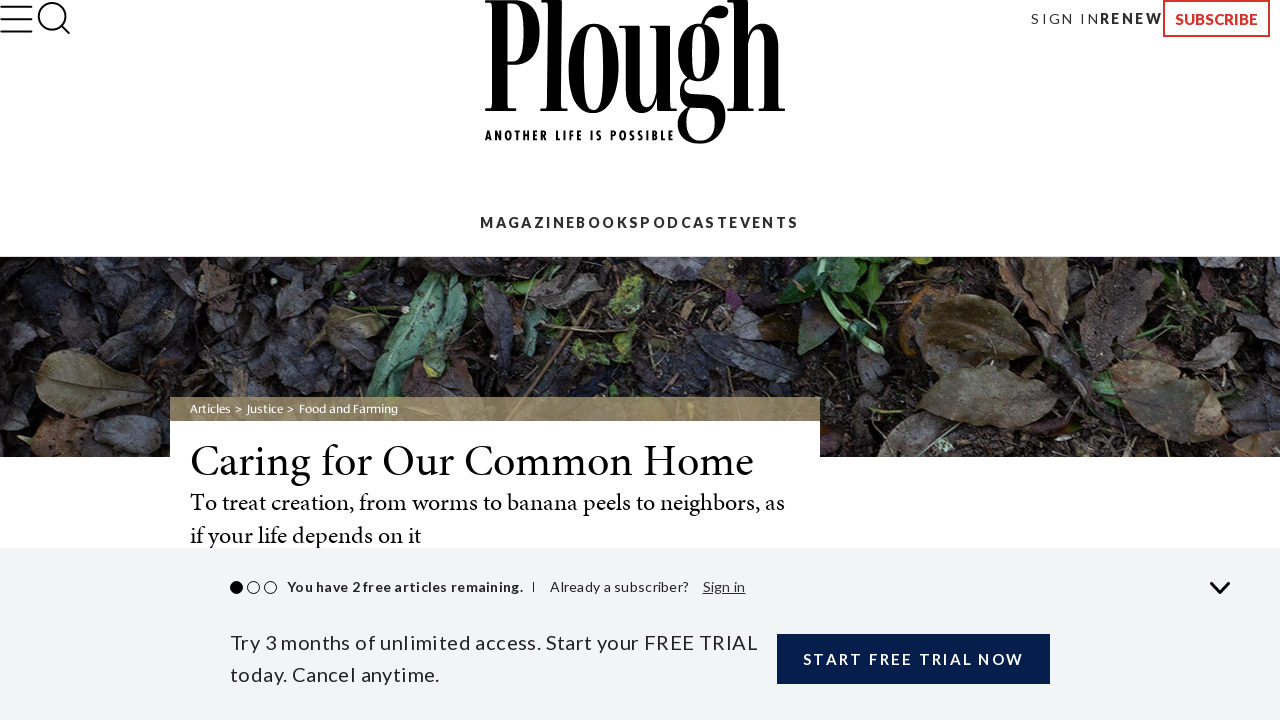

--- FILE ---
content_type: text/html; charset=utf-8
request_url: https://www.plough.com/en/topics/justice/sustainable-living/caring-for-our-common-home
body_size: 21882
content:
<!DOCTYPE html>
<html lang="en" dir="ltr" xml:lang="en" xmlns="http://www.w3.org/1999/xhtml">
<head>
    

    <title>Caring for Our Common Home: To treat creation, from worms to banana peels to neighbors, as if your life depends on it by Sam Ewell</title>
<script id="Cookiebot" src="https://consent.cookiebot.com/uc.js" data-cbid="ae9728a0-526a-4c23-acf9-f35cfeb91a7c" data-blockingmode="auto" type="text/javascript"></script>
<meta charset="UTF-8">
<meta http-equiv="x-ua-compatible" content="ie=edge">  
<meta name="viewport" content="width=device-width, initial-scale=1"/>
<link rel="alternate" type="application/rss+xml" title="New Articles and Ebooks from Plough" href="https://www.plough.com/en/Plough-RSS-Feed" />
<link rel="icon" href="/-/media/Images/Plough/Global/favicon.png" />
<link rel="apple-touch-icon" type="image/png" sizes="128x128" href="/-/media/Images/Plough/Global/appletouchicon.png"/>
<link rel="apple-touch-icon" type="image/png" sizes="128x128" href="/-/media/Images/Plough/Global/appletouchiconprecomposed.png"/>
<link href="//fast.fonts.net" rel="preconnect" crossorigin>

<meta name="apple-itunes-app" content="1555276343">
<meta property="og:site_name" content="Plough" />
<meta name="twitter:site" content="@PloughBooks"/>
<meta property="fb:app_id" content="1703041083294275" />
<meta property="fb:profile_id" content="159604364230321" />
<meta property="og:publisher" content="https://www.facebook.com/PloughPublishing" />
<meta property="article:author" content="https://www.facebook.com/PloughPublishing" />
<meta property="og:url" content="https://www.plough.com/en/topics/justice/sustainable-living/caring-for-our-common-home" />
<meta property="og:type" content="article" />
<meta property="og:title" content="Caring for Our Common Home" />
<meta property="og:description" content="Sam Ewell had studied academic theology for years, and was well-versed in the Christian doctrine of creation, but nothing catalyzed his ecological conversion so much as a friend’s explanation of his home “wormery,” actively composting on his balcony. That wasn’t all Ewell learned from this friend, Claudio Oliver, or the Casa da Videira community; inspired by their example, Pope Francis’s Laudato Si’, and the writings of Ivan Illich, Ewell threw heart and soul into cultivating community in his new neighborhood in England." />
<meta property="og:image" content="https://www.plough.com/-/media/images/plough/article/2020/summer/ewell/ewellsocial.jpg?la=en" />
<meta name="twitter:card" content="summary"/>
<meta name="twitter:image" content="https://www.plough.com/-/media/images/plough/article/2020/summer/ewell/ewellsocial.jpg?la=en"/>
<meta name="twitter:card" content="summary_large_image"/>
<meta name="twitter:image" content="https://www.plough.com/-/media/images/plough/article/2020/summer/ewell/ewellsocial.jpg?la=en"/> 
<meta property="og:image:width" content="1200" />
<meta property="og:image:height" content="600" />


<!-- Hide the By Most Viewed sort option for search results -->
<style>
.product-browse__filters .filter__options ul li:nth-of-type(2) {
    display:none;
}
@media screen and (max-width: 767px){.p-link--larger {
    font-size: 11px!important;
}}
.share-options__title {display:none!important;}
@media screen and (max-width: 767px) {.sticky-header__share-menu__button {display:none!important;}}
</style>
<meta name="google-site-verification" content="Jl8YZMqIIC8VJgC56KA5a99PwjSP7tGawqXWc86HEhE" /><link rel="stylesheet" href="/_CSS/plough/_css/styles.css?version=4.0"/>
<link rel="stylesheet" href="/_CSS/Plough/_css/articles-styles.css?version=4.0"/>
<style>
.article p.article__paragraph--cap, .article p .article__paragraph--cap {
    line-height: normal;}
@media print{.p-header {display:none;}}
.article-footer-callout__author-heading {display:none};

</style>

<script src="/_js/plough/jquery-1.9.1.min.js"></script>
<style>
.article-pull-quote, .article p.pull-quote, .pull-quote {
    width:100%;
}
</style>
    <meta name="keywords" content="" />
    <meta name="description" content="Sam Ewell had studied academic theology for years, and was well-versed in the Christian doctrine of creation, but nothing catalyzed his ecological conversion so much as a friend’s explanation of his home “wormery,” actively composting on his balcony. That wasn’t all Ewell learned from this friend, Claudio Oliver, or the Casa da Videira community; inspired by their example, Pope Francis’s Laudato Si’, and the writings of Ivan Illich, Ewell threw heart and soul into cultivating community in his new neighborhood in England." />
        <link rel="amphtml" href="https://www.plough.com/en/topics/justice/sustainable-living/caring-for-our-common-home?layout=amp" />
    <meta data-context-id="151D65C2B5964B668A6616E13F78C533" />

    
<meta name="VIcurrentDateTime" content="639043264606395878" />
<script type="text/javascript" src="/layouts/system/VisitorIdentification.js"></script>

    

<script type="text/javascript">
    var Plough = Plough || {};
    Plough.HeaderInfo = {"IsLoggedin":false,"GeoLocation":{"AreaCode":"N/A","BusinessName":"Amazon.com","City":"Columbus","Country":"US","Latitude":39.9625,"Longitude":-83.0061,"MetroCode":"535","PostalCode":"43215","Region":"OH","IpAddress":null},"IsInCountryWeSellTo":true,"IsSubscribed":false,"EmailSubscriptions":null,"SubscriptionProvider":null,"ServiceLevelDescription":null,"IsMember":false,"AccountStatus":null,"SubscriptionProviderId":null,"PostCode":null};
</script>

<script type="text/javascript">var appInsights=window.appInsights||function(config){function t(config){i[config]=function(){var t=arguments;i.queue.push(function(){i[config].apply(i,t)})}}var i={config:config},u=document,e=window,o="script",s="AuthenticatedUserContext",h="start",c="stop",l="Track",a=l+"Event",v=l+"Page",r,f;setTimeout(function(){var t=u.createElement(o);t.src=config.url||"https://js.monitor.azure.com/scripts/a/ai.0.js";u.getElementsByTagName(o)[0].parentNode.appendChild(t)});try{i.cookie=u.cookie}catch(y){}for(i.queue=[],r=["Event","Exception","Metric","PageView","Trace","Dependency"];r.length;)t("track"+r.pop());return t("set"+s),t("clear"+s),t(h+a),t(c+a),t(h+v),t(c+v),t("flush"),config.disableExceptionTracking||(r="onerror",t("_"+r),f=e[r],e[r]=function(config,t,u,e,o){var s=f&&f(config,t,u,e,o);return s!==!0&&i["_"+r](config,t,u,e,o),s}),i}({instrumentationKey:"f1cf5041-1fd1-4dbf-bc34-b93474b6368f",sdkExtension:"a"});window.appInsights=appInsights;appInsights.queue&&appInsights.queue.length===0&&appInsights.trackPageView();</script></head>
<body>
    


    


<!-- Matomo Tag Manager -->
<script>
var _mtm = window._mtm = window._mtm || [];
_mtm.push({'mtm.startTime': (new Date().getTime()), 'event': 'mtm.Start'});
var d=document, g=d.createElement('script'), s=d.getElementsByTagName('script')[0];
g.async=true; g.src='https://cdn.matomo.cloud/plough.matomo.cloud/container_5pSfyp32.js'; s.parentNode.insertBefore(g,s);
</script>
<!-- End Matomo Tag Manager -->
<!-- Global site tag (gtag.js) - Google Analytics -->
<script async src="https://www.googletagmanager.com/gtag/js?id=G-EJ01HJR9NY"></script>
<script>
  window.dataLayer = window.dataLayer || [];
  function gtag(){dataLayer.push(arguments);}
  gtag('js', new Date());

  gtag('config', 'G-EJ01HJR9NY');
</script>


<div class="nma-header__wrapper">
    <div class="nma-header">
            <a href="/en" class="nma-header__btn-img"><img src="/-/media/images/plough/global/new-logo/myaccountheaderlogo.png?la=en" alt="Plough"></a>
        <a href="#" class="nma-header__btn-open">
            <svg width="33" height="28" viewBox="0 0 33 28" fill="none" xmlns="http://www.w3.org/2000/svg">
                <path d="M31.3242 26.5098L1.32422 26.5098" stroke="black" stroke-width="2" stroke-linecap="round" stroke-linejoin="round" />
                <path d="M31.3242 14.1851L1.32422 14.1851" stroke="black" stroke-width="2" stroke-linecap="round" stroke-linejoin="round" />
                <path d="M31.3242 1.85986L1.32422 1.85986" stroke="black" stroke-width="2" stroke-linecap="round" stroke-linejoin="round" />
            </svg>
        </a>
        <span class="nma-header__name">My Account</span>
        <a href="/api/Plough/Login/logout" class="nma-btn nma-btn--primary nma-btn--outline">Sign Out</a>
    </div>

    <div class="nma-header__nav">
        <div class="nma-header__nav-header">
            <a href="#" class="nma-header__btn-close">
                <svg width="17" height="17" viewBox="0 0 17 17" fill="none" xmlns="http://www.w3.org/2000/svg">
                    <path d="M1.98779 1.59814L15.9878 15.0597" stroke="black" stroke-width="2" stroke-linecap="round" stroke-linejoin="round"></path>
                    <path d="M2.25708 15.3301L15.7186 1.33008" stroke="black" stroke-width="2" stroke-linecap="round" stroke-linejoin="round"></path>
                </svg>
            </a>

            <span class="nma-header__nav-name">My Account</span>
        </div>

        <div class="nma-header__nav-links">
            <ul>
                    <li><a href="/en" class="nma-link ">Home</a></li>
                    <li><a href="/en/account" class="nma-link ">My Account</a></li>
                    <li><a href="/en/account/subscription" class="nma-link ">Subscriptions</a></li>
                    <li><a href="/en/account/newsletters" class="nma-link ">Newsletters</a></li>
                    <li><a href="/en/account/orders" class="nma-link ">Orders</a></li>
                    <li><a href="/en/account/downloads" class="nma-link ">Downloads</a></li>
            </ul>
        </div>
    </div>
</div>

<div class="p-header-wrapper">
    <div class="p-header">
        <div class="p-header__container">
            <div class="p-header__hamburger-search-wrapper">
                <button class="p-header__hamburger">
                    <svg width="28" height="23" viewBox="0 0 28 23" fill="none" xmlns="http://www.w3.org/2000/svg">
                        <path d="M1.25 21.3335H26.75" stroke="black" stroke-width="1.5" stroke-linecap="round" stroke-linejoin="round"></path>
                        <path d="M1.25 11.4165H26.75" stroke="black" stroke-width="1.5" stroke-linecap="round" stroke-linejoin="round"></path>
                        <path d="M1.25 1.5H26.75" stroke="black" stroke-width="1.5" stroke-linecap="round" stroke-linejoin="round"></path>
                    </svg>
                    <svg width="27" height="19" viewBox="0 0 27 19" fill="none" xmlns="http://www.w3.org/2000/svg">
                        <path d="M25.3975 17.8833H1.05664" stroke="#3A3A3A" stroke-width="2" stroke-linecap="round" stroke-linejoin="round"></path>
                        <path d="M25.3975 12.4766H1.05664" stroke="#3A3A3A" stroke-width="2" stroke-linecap="round" stroke-linejoin="round"></path>
                        <path d="M25.3975 7.06641H1.05664" stroke="#3A3A3A" stroke-width="2" stroke-linecap="round" stroke-linejoin="round"></path>
                        <path d="M25.3975 1.65234H1.05664" stroke="#3A3A3A" stroke-width="2" stroke-linecap="round" stroke-linejoin="round"></path>
                    </svg>
                    <svg width="17" height="17" viewBox="0 0 17 17" fill="none" xmlns="http://www.w3.org/2000/svg">
                        <path d="M1.98779 1.59814L15.9878 15.0597" stroke="black" stroke-width="2" stroke-linecap="round" stroke-linejoin="round"></path>
                        <path d="M2.25708 15.3301L15.7186 1.33008" stroke="black" stroke-width="2" stroke-linecap="round" stroke-linejoin="round"></path>
                    </svg>
                    <svg width="33" height="28" viewBox="0 0 33 28" fill="none" xmlns="http://www.w3.org/2000/svg">
                        <path d="M31.3242 26.5098L1.32422 26.5098" stroke="black" stroke-width="2" stroke-linecap="round" stroke-linejoin="round" />
                        <path d="M31.3242 14.1851L1.32422 14.1851" stroke="black" stroke-width="2" stroke-linecap="round" stroke-linejoin="round" />
                        <path d="M31.3242 1.85986L1.32422 1.85986" stroke="black" stroke-width="2" stroke-linecap="round" stroke-linejoin="round" />
                    </svg>
                </button>
                <form action="/en/search-results" class="p-header__search-form" novalidate="novalidate">
                    <button type="button" class="p-header__search-form-expand-trigger">
                        <svg width="41" height="40" viewBox="0 0 41 40" fill="none" xmlns="http://www.w3.org/2000/svg">
                            <path d="M19.1107 31.6642C26.4745 31.6642 32.444 25.6947 32.444 18.3309C32.444 10.9671 26.4745 4.99756 19.1107 4.99756C11.7469 4.99756 5.77734 10.9671 5.77734 18.3309C5.77734 25.6947 11.7469 31.6642 19.1107 31.6642Z" stroke="black" stroke-width="2" stroke-linecap="round" stroke-linejoin="round"></path>
                            <path d="M35.7773 35L28.5273 27.75" stroke="black" stroke-width="2" stroke-linecap="round" stroke-linejoin="round"></path>
                        </svg>
                        <svg width="33" height="31" viewBox="0 0 33 31" fill="none" xmlns="http://www.w3.org/2000/svg">
                            <path d="M14.8748 24.5101C20.8495 24.5101 25.693 20.0046 25.693 14.4467C25.693 8.88885 20.8495 4.3833 14.8748 4.3833C8.9001 4.3833 4.05664 8.88885 4.05664 14.4467C4.05664 20.0046 8.9001 24.5101 14.8748 24.5101Z" stroke="black" stroke-width="2" stroke-linecap="round" stroke-linejoin="round"></path>
                            <path d="M28.398 27.0277L22.5156 21.5557" stroke="black" stroke-width="2" stroke-linecap="round" stroke-linejoin="round"></path>
                        </svg>
                    </button>
                    <div class="p-header__search-form-wrapper">
                        <input class="p-header__search-form-input" type="search" name="keyword" placeholder="Search Plough">
                        <button class="p-header__search-form-close" type="reset">
                            <svg width="13" height="13" viewBox="0 0 13 13" fill="none" xmlns="http://www.w3.org/2000/svg">
                                <path d="M1 1.21143L12 11.7883" stroke="black" stroke-width="1.29412" stroke-linecap="round" stroke-linejoin="round"></path>
                                <path d="M1.21094 12L11.7879 0.999999" stroke="black" stroke-width="1.29412" stroke-linecap="round" stroke-linejoin="round"></path>
                            </svg>
                        </button>
                    </div>
                </form>
            </div>
            <div class="p-header__logo-wrapper">

                <a href="/en" class="p-header__logo-link">
                    <!-- Mobile -->
                    <img src="/-/media/images/plough/global/new-logo/english/ploughmobile.svg?la=en&amp;la=en&amp;h=63&amp;w=111&amp;hash=205D14A66D406A337065738838DE6391" alt="228x129BlackWordmarkTaglinefullwidth" />
                    <!-- sticky -->
                    <img src="/-/media/images/plough/global/new-logo/english/ploughmobilesticky.svg?la=en&amp;la=en&amp;h=33&amp;w=70&amp;hash=FE6941080543C317EED641DA1842F792" alt="139x66BlackWordmark" />
                    <!-- Desktop -->
                    <img src="/-/media/images/plough/global/new-logo/english/ploughdesktop.svg?la=en&amp;la=en&amp;h=106&amp;w=221&amp;hash=C24696525B6839DC1D707B869ADB42C1" alt="441x212BlackWordMarkTagline" />
                    <!-- Desktop when sticky -->
                    <img src="/-/media/images/plough/global/new-logo/english/ploughdesktopsticky.svg?la=en&amp;la=en&amp;h=53&amp;w=110&amp;hash=39D40F19CB54FB07B1C12460BDF57F65" alt="220x106BlackWordmark" />
                </a>
            </div>
            <div class="p-header__utility-nav-cart-wrapper">
                <div class="p-header__cart">
                    <button class="p-header__cart-display-trigger">
                        <svg width="26" height="25" viewBox="0 0 26 25" fill="none" xmlns="http://www.w3.org/2000/svg">
                            <path d="M21.8647 24.0609C22.4712 24.0609 22.9629 23.5693 22.9629 22.9628C22.9629 22.3563 22.4712 21.8646 21.8647 21.8646C21.2582 21.8646 20.7666 22.3563 20.7666 22.9628C20.7666 23.5693 21.2582 24.0609 21.8647 24.0609Z" stroke="black" stroke-width="1.38713" stroke-linecap="round" stroke-linejoin="round" />
                            <path d="M9.78485 24.0609C10.3913 24.0609 10.883 23.5693 10.883 22.9628C10.883 22.3563 10.3913 21.8646 9.78485 21.8646C9.17836 21.8646 8.68671 22.3563 8.68671 22.9628C8.68671 23.5693 9.17836 24.0609 9.78485 24.0609Z" stroke="black" stroke-width="1.38713" stroke-linecap="round" stroke-linejoin="round" />
                            <path d="M1 1H5.39259L8.33563 15.7042C8.43605 16.2098 8.7111 16.6639 9.11262 16.9872C9.51415 17.3104 10.0166 17.4821 10.5319 17.4722H21.2059C21.7213 17.4821 22.2237 17.3104 22.6252 16.9872C23.0268 16.6639 23.3018 16.2098 23.4022 15.7042L25.1593 6.49074H6.49074" stroke="black" stroke-width="1.38713" stroke-linecap="round" stroke-linejoin="round" />
                        </svg>
                        <svg width="11" height="6" viewBox="0 0 11 6" fill="none" xmlns="http://www.w3.org/2000/svg">
                            <path d="M1.51591 0.999023L5.67732 5.16043L9.83872 0.999023" stroke="black" stroke-width="1.38713" stroke-linecap="round" stroke-linejoin="round" />
                        </svg>
                        <span class="p-header__cart-count"></span>
                    </button>
                    <div class="cart-items-content p-header__cart-content">
                        <ul class="cart-items p-cart__list"></ul>

                        <script id="cart-items-template" type="text/template">
                            <li class="p-cart__item">
                                <a href="{url}" class="p-cart__link">
                                    <img class="p-cart__image" alt="{alt_name}" src="{image}">
                                    <div class="p-cart__details">
                                        <h3 class="p-cart__title">{name}</h3>
                                        <p class="p-cart__category-quantity">{category}<br />QTY: {quantity}</p>
                                    </div>
                                    <span class="p-cart__price">{currency_symbol}{price}</span>
                                </a>
                            </li>
                        </script>

                        <a class="p-cart__view-cart-link" href="//plough.foxycart.com/cart?cart=view">View Cart</a>
                        <p class="p-cart__subtotal">Subtotal&#58; &dollar;<span data-fc-id="minicart-order-total"></span></p>
                        <a class="p-cart__link-button p-button" href="//plough.foxycart.com/checkout">Checkout</a>
                    </div>
                </div>
                <ul class="p-header__utility-nav">
                            <li class="p-header__utility-nav-item">
                                <a href="/en/login?returnUrl=/en/topics/justice/sustainable-living/caring-for-our-common-home" class="p-header__utility-nav-link p-link">Sign In</a>
                            </li>

                        <li class="p-header__utility-nav-item">
                            <a href="https://subscribe.plough.com/flex/pph/renmyac/" class="p-header__utility-nav-link p-link p-link--bold">Renew</a>
                        </li>

                                <li class="p-header__utility-nav-item">
                                    <a href="/en/subscriptions" class="p-header__utility-nav-link p-button">Subscribe</a>
                                </li>
                </ul>
            </div>
            <div class="p-header__primary-nav-search-wrapper">
                <form action="/en/search-results" class="p-header__search-form" novalidate="novalidate">
                    <button type="button" class="p-header__search-form-expand-trigger">
                        <svg width="41" height="40" viewBox="0 0 41 40" fill="none" xmlns="http://www.w3.org/2000/svg">
                            <path d="M19.1107 31.6642C26.4745 31.6642 32.444 25.6947 32.444 18.3309C32.444 10.9671 26.4745 4.99756 19.1107 4.99756C11.7469 4.99756 5.77734 10.9671 5.77734 18.3309C5.77734 25.6947 11.7469 31.6642 19.1107 31.6642Z" stroke="black" stroke-width="2" stroke-linecap="round" stroke-linejoin="round"></path>
                            <path d="M35.7773 35L28.5273 27.75" stroke="black" stroke-width="2" stroke-linecap="round" stroke-linejoin="round"></path>
                        </svg>
                        <svg width="21" height="21" viewBox="0 0 21 21" fill="none" xmlns="http://www.w3.org/2000/svg">
                            <path d="M9.58561 16.7835C13.2675 16.7835 16.2523 13.7988 16.2523 10.1169C16.2523 6.43496 13.2675 3.4502 9.58561 3.4502C5.90371 3.4502 2.91895 6.43496 2.91895 10.1169C2.91895 13.7988 5.90371 16.7835 9.58561 16.7835Z" stroke="black" stroke-width="2" stroke-linecap="round" stroke-linejoin="round"></path>
                            <path d="M17.9189 18.4502L14.2939 14.8252" stroke="black" stroke-width="2" stroke-linecap="round" stroke-linejoin="round"></path>
                        </svg>
                    </button>
                    <div class="p-header__search-form-wrapper">
                        <input class="p-header__search-form-input" type="search" name="keyword" placeholder="Search Plough">
                        <button class="p-header__search-form-close" type="reset">
                            <svg width="13" height="13" viewBox="0 0 13 13" fill="none" xmlns="http://www.w3.org/2000/svg">
                                <path d="M1 1.21143L12 11.7883" stroke="black" stroke-width="1.29412" stroke-linecap="round" stroke-linejoin="round"></path>
                                <path d="M1.21094 12L11.7879 0.999999" stroke="black" stroke-width="1.29412" stroke-linecap="round" stroke-linejoin="round"></path>
                            </svg>
                        </button>
                    </div>
                </form>
                <ul class="p-header__primary-nav">
                                <li class="p-header__primary-nav-item">
                                    <a href="/en/subscriptions/quarterly" class="p-header__primary-nav-link p-link p-link--bold p-link--larger">Magazine</a>
                                </li>
                                <li class="p-header__primary-nav-item">
                                    <a href="/en/books" class="p-header__primary-nav-link p-link p-link--bold p-link--larger">Books</a>
                                </li>
                                <li class="p-header__primary-nav-item">
                                    <a href="/en/podcast" class="p-header__primary-nav-link p-link p-link--bold p-link--larger">Podcast</a>
                                </li>
                                <li class="p-header__primary-nav-item">
                                    <a href="/en/events" class="p-header__primary-nav-link p-link p-link--bold p-link--larger">Events</a>
                                </li>
                </ul>
            </div>
            <div class="p-header__links-wrapper">
                                <ul class="p-header__links-col">

                                        <li class="p-header__links-item">
                                            <a href="/en/articles" class="p-header__link">Latest</a>
                                        </li>
                                        <li class="p-header__links-item">
                                            <a href="/en/topics/culture?browse=1&amp;includeArticles=1" class="p-header__link">Books &amp; Culture</a>
                                        </li>
                                        <li class="p-header__links-item">
                                            <a href="/en/topics/community/education?browse=1&amp;includeArticles=1" class="p-header__link">Education</a>
                                        </li>
                                        <li class="p-header__links-item">
                                            <a href="/en/topics/life?browse=1&amp;includeArticles=1" class="p-header__link">The Good Life</a>
                                        </li>

                                </ul>
                                <ul class="p-header__links-col">

                                        <li class="p-header__links-item">
                                            <a href="/en/topics/faith?browse=1&amp;includeArticles=1" class="p-header__link">Faith &amp; Spirituality</a>
                                        </li>
                                        <li class="p-header__links-item">
                                            <a href="/en/topics/life/technology?browse=1&amp;includeArticles=1" class="p-header__link">Technology</a>
                                        </li>
                                        <li class="p-header__links-item">
                                            <a href="/en/topics/justice/environment?browse=1&amp;includeArticles=1" class="p-header__link">Nature &amp; Environment</a>
                                        </li>
                                        <li class="p-header__links-item">
                                            <a href="/en/topics/justice/sustainable-living?browse=1&amp;includeArticles=1" class="p-header__link">Food and Farming</a>
                                        </li>

                                </ul>
                                <ul class="p-header__links-col">

                                        <li class="p-header__links-item">
                                            <a href="/en/topics/justice/politics?browse=1&amp;includeArticles=1" class="p-header__link">Politics</a>
                                        </li>
                                        <li class="p-header__links-item">
                                            <a href="/en/topics/community/intentional-community?browse=1&amp;includeArticles=1" class="p-header__link">Life in Community</a>
                                        </li>
                                        <li class="p-header__links-item">
                                            <a href="/en/topics/life/parenting?browse=1&amp;includeArticles=1" class="p-header__link">Family &amp; Parenting</a>
                                        </li>
                                        <li class="p-header__links-item">
                                            <a href="/en/all-topics" class="p-header__link">All Topics</a>
                                        </li>

                                </ul>
                                <ul class="p-header__links-col">

                                        <li class="p-header__links-item">
                                            <a href="/en/subscriptions/weekly" class="p-header__link">Email Signup</a>
                                        </li>
                                        <li class="p-header__links-item">
                                            <a href="/en/events" class="p-header__link">Events</a>
                                        </li>
                                        <li class="p-header__links-item">
                                            <a href="/en/authors" class="p-header__link">Contributors</a>
                                        </li>
                                        <li class="p-header__links-item">
                                            <a href="/en/about-us" class="p-header__link">About Us</a>
                                        </li>

                                </ul>
                                <div class="p-header__links-col">
                                        <a href="/en/subscriptions/quarterly/2026/winter-2026-issue-46" class="p-header__issue">
                                            <strong class="p-header__title">Current Issue</strong>
                                                <img class="p-header__issue-image" src="/-/media/images/plough/quarterly/2026/46beauty/46cover/46frontcover2.jpg?la=en" alt="46FrontCover">
                                        </a>

                                </div>
                                <ul class="p-header__links-col">

                                        <li class="p-header__links-item">
                                            <a href="/en/subscriptions/quarterly/back-issues" class="p-header__link">Back Issues</a>
                                        </li>
                                        <li class="p-header__links-item">
                                            <a href="https://ssl.drgnetwork.com/pph/cs/login" class="p-header__link">Customer Service</a>
                                        </li>
                                        <li class="p-header__links-item">
                                            <a href="/en/subscriptions" class="p-header__link">Subscription Options</a>
                                        </li>
                                        <li class="p-header__links-item">
                                            <a href="https://subscribe.plough.com/flex/pph/ygdna/?altkey=ygvna" class="p-header__link p-header__link--secondary">Give a Gift</a>
                                        </li>

                                </ul>
            </div>
        </div>
    </div>
</div>


    
    <div class="article ">
        







        <div class="article_hero-container">
        <div style="background-color:#707070 ;" class="hero wide-image center-align no-gradient hero--mini ">
            
            

            
            <figure>
                <span>
                    <s></s>
                    <picture>
                        <!--[if IE 9]><video style="display: none;"><![endif]-->
                            <source media="(max-width: 320px)" srcset="/-/media/images/plough/article/2020/summer/ewell/ewellhero200.jpg?h=200&amp;la=en&amp;sc=1&amp;w=320&amp;usecustomfunctions=1&amp;cropx=740&amp;cropy=0">
                            <source media="(max-width: 640px)" srcset="/-/media/images/plough/article/2020/summer/ewell/ewellhero200.jpg?h=200&amp;la=en&amp;sc=1&amp;w=640&amp;usecustomfunctions=1&amp;cropx=580&amp;cropy=0">
                        <!--[if IE 9]></video><![endif]-->
                        <img src="/-/media/images/plough/article/2020/summer/ewell/ewellhero200.jpg?la=en" alt="brown leaves in a compost bin">
                    </picture>
                </span>
            </figure>
            
            <div class="hero-inner">
                <div class="container">
                </div>
            </div>
        </div>
        </div>



    <header class="article-heading">
        <div>
            

<div class="breadcrumb">

	                    <a class="home" href="/en/articles">Articles</a>
	                    <a class="" href="/en/topics/justice">Justice</a>
	                    <a class="parent" href="/en/topics/justice/sustainable-living">Food and Farming</a>
            </div>
      <a id="page-content"></a>


            <div class="article-heading__wrapper">
                <h1 class="article-heading__heading">Caring for Our Common Home</h1>
                <h2 class="article-heading__sub-heading">To treat creation, from worms to banana peels to neighbors, as if your life depends on it</h2>
                    <h4 class="article-heading__author-heading">By Sam Ewell</h4>
                <h6 class="article-heading__posteddate">July 20, 2020</h6>

            </div>
        </div>
    </header>




    <div class="sticky-header__pull-up"></div>
    <div id="overlay" class="modal-overlay"></div>
    <div class="sticky-header__not-sticky">
        <div>
            <div>
                <div class="sticky-header__share-icons">
                    
                </div>
                <a class="sticky-header__comments-counter" data-modal-button="#comments">
                    <span class="comments-counter">
                        <span class="comments-counter__count">3</span>
                        <span class="comments-counter__text">Comments</span>
                    </span>
                </a>
            </div>
        </div>
    </div>
    <div class="sticky-header">
        <div>
            <div>
                <a data-modal-button="#in-this-article" class="sticky-header__in-this-article">
                    <span class="label">In This Article</span>
                    <span class="mobile-label">Article</span>
                </a>
                <div class="sticky-header__share-menu">
                    <a class="sticky-header__share-menu__button" data-modal-button="#share">
                        Share
                    </a>
                    <div id="share" data-modal="" data-modal-overlay="#overlay" class="sticky-header__share-icons">
                        
                    </div>
                </div>
                
                <a class="sticky-header__comments-counter" data-modal-button="#comments">
                    <span class="comments-counter">
                        <span class="comments-counter__count">3</span>
                        <span class="comments-counter__text">Comments</span>
                    </span>
                </a>
            </div>
        </div>
    </div>
    <div id="in-this-article" data-modal="" data-modal-overlay="#overlay" class="sticky-header-in-this-article">
        <div class="shrink-wrap-panel">
            <div>
                <div class="content-wrapper in-this-article">
                    <div class="jump-nav jump-nav--modal" data-jump-show-when="Any">
                    </div>
                        <hr class="in-this-article__rule">
                        <a class="in-this-article__article-link" href="/en/topics/life/forgiveness/love-your-enemies">
                            <span class="in-this-article__heading"><em>Next Article&#58; </em>Love Your Enemies</span>
                            <span class="in-this-article__call-to-action">Read</span>
                        </a>
                </div>
            </div>
        </div>
    </div>
    <script type="text/javascript">
        $(function () {
        });

    </script>









<div id="comments" data-modal="" data-modal-overlay="#overlay" class="sticky-header-comments">
	<div class="full-height-panel"><div>
		
		<a class="sticky-header__comments-counter modal-active" data-modal-button="#comments">
	    	<span class="comments-counter">
	        	<span class="comments-counter__count">3</span>
	     		<span class="comments-counter__text">Comments</span>
	    	</span>
		</a>
		<div class="comments">
			<div class="comments__top" data-modal-visible-content="">
				<div class="comments__top__row">
					<div class="comments__top__comments-counter">
				    	<span class="comments-counter comments-counter--dull">
				        	<span class="comments-counter__count">3</span>
				     		<span class="comments-counter__text">Comments</span>
				    	</span>
			    	</div>
					<div class="comments__top__comment-jumper">
						<a class="comments__post-comment-jumper" href="#comments-top">Post a Comment</a>
			    	</div>
					<div class="comments__top__close-button">
						<button class="comments__close-button" data-modal-close="" type="button">Close</button>
					</div>
				</div>
			</div>
			<div class="scroll-wrapper" data-modal-visible-content="">
				<a id="comments-top" class="comments__jump-anchor"></a>

			

	            <ul class="comments__comment-list">
                    






<script src="https://www.google.com/recaptcha/api.js?render=6LdLurMUAAAAAI6--qkDATbZ_Fix9vQ7WyqNzi39"></script>
<script>
    grecaptcha.ready(function () {
        grecaptcha.execute('6LdLurMUAAAAAI6--qkDATbZ_Fix9vQ7WyqNzi39', { action: location.pathname.replace(/-/g, '_') }).then(function (token) {

            $.ajax({
                url: '/api/Plough/ReCaptcha/VerifyV3',
                data: {
                   // __RequestVerificationToken: $('input[name="__RequestVerificationToken"]').val(),
                    token: token
                },
                type: "POST",
                beforeSend: function () {
                },
                complete: function () {
                },
                error: function (jqXHR, textStatus, errorThrown) {
                },
                success: function (data, textStatus, jqXHR) {
                }
            });
        });
    });
</script>


<form action="/api/Plough/Comment/SubmitComment" class="comments_comment-form" method="post"><label for="CommentText">Comment</label><textarea class="comments__comment-body" cols="20" data-val="true" data-val-regex="Please edit your comment, we do not allow links in comments." data-val-regex-pattern="^(?![\s\S]*(https?://|&lt;|>))[\s\S]*$" data-val-required="Please enter your comment" id="CommentText" name="CommentText" rows="2">
</textarea><span class="field-validation-valid" data-valmsg-for="CommentText" data-valmsg-replace="true"></span><input data-val="true" data-val-regex="If you are a human visitor, don&#39;t fill this field in." data-val-regex-pattern="^$" id="gotcha" name="gotcha" style="display:none;" type="text" value="" /><input name="__RequestVerificationToken" type="hidden" value="qFUgoEiOMAX4t-ucM1ovudt79X20MNUAE9o8XGlXYeqGkB2WsXgBYvnhQB8yNw05PJHqLWI7W2kUJtlFR-qUIOi-eyA1" /><input id="ParentId" name="ParentId" type="hidden" value="{151D65C2-B596-4B66-8A66-16E13F78C533}" />        <div >

            <label for="Name">Name</label>
            <input data-val="true" data-val-required="This field is required" id="Name" name="Name" type="text" value="" />
            <span class="field-validation-valid" data-valmsg-for="Name" data-valmsg-replace="true"></span>

            <label for="Email">Email</label>
            <input data-val="true" data-val-email="Please check to see if your email is correct" data-val-required="This field is required" id="Email" name="Email" type="text" value="" />
            <span class="field-validation-valid" data-valmsg-for="Email" data-valmsg-replace="true"></span>

        </div>
            <div class="g-recaptcha"
                 data-sitekey="6LdeurMUAAAAAMLCb3i_ilwjnSfBEN_Q22qvWy7B"
                 data-callback="onComplete">
            </div>
            <a class="comments__post-link link-button" disabled=disabled data-loading-text="Submitting">Submit</a>
</form>    <div class="comments comments__preview" style="display:none;"></div>
    <div class="comments comments__success-message" style="display:none;"></div>


    <script src="https://www.google.com/recaptcha/api.js" async defer></script>
    <script>
        function onComplete(token) {
            jQuery.ajax({
                url: '/api/Plough/ReCaptcha/VerifyV2',
                data: {
                    __RequestVerificationToken: jQuery('input[name="__RequestVerificationToken"]').val(),
                    token: token
                },
                type: "POST",
                beforeSend: function () {
                },
                complete: function () {
                },
                error: function (jqXHR, textStatus, errorThrown) {
                },
                success: function (data, textStatus, jqXHR) {
                    if (data.success) {
                        jQuery('.comments__post-link.link-button').removeAttr('disabled');
                    }
                }
            });
        }
    </script>

<script type="text/javascript">

    jQuery(function ($) {

        var comment = Plough.ReadCookie("_comment");
        if (comment && comment.length) {
            $("textarea#CommentText").val(comment);
            Plough.CreateCookie("_comment", "", 1, true);
        }

        $('.register-link').click(function (e) {
            e.preventDefault();
            Plough.CreateCookie("_comment", $("textarea#CommentText").val(), 1, true);
            window.location = Plough.ReplaceQueryStringParameter($(this).attr('href'), "returnUrl", window.location.pathname);
        });
        $('.comments__post-link').click(function (e) {
            e.preventDefault();
            var form = $(this).closest('form');
            var postLink = form.find(".comments__post-link");
            var loader = $.loader(postLink);
            if (postLink.is('[disabled=disabled]')) {
                return;
            }
            if (form && form.valid() && loader.ready()) {
                if ($('#login-section').length) {
                    form.hide();
                    form.parent().find('#login-section').show();
                    form.parent().find('.comments__preview').html(form.find("textarea#CommentText").val().split("\n").join("<br />")).show();
                } else {
                    $.ajax({
                        url: form.attr('action'),
                        type: "POST",
                        data: form.serialize(),
                        beforeSend: function () {
                            loader.begin(loader.settings.target.attr('data-loading-text'));
                        },
                        complete: function () {
                        },
                        error: function (jqXHR, textStatus, errorThrown) {
                            loader.error();
                            var data = jqXHR.responseText;
                            try {
                                data = JSON.parse(jqXHR.responseText);
                            } catch (e) {
                            }
                            if (data && !data.Success && data.Message) {
                                $.AlertModal(data.Message);
                            } else {
                                $.AlertModal(jqXHR.responseText);
                            }
                        },
                        success: function (data, textStatus, jqXHR) {
                            loader.success();
                            SetData(data, form);
                        }
                    });
                }
            }
        });
        SetData = function (data, form) {
            if (data.Success) {
                form.hide();
                $('.comments__success-message').html(data.Message).show();
                $('.comments__preview').html("").hide();
                $('#login-section').hide();
            } else if (!data.Success && data.Message) {
                $.AlertModal(data.Message);
                //$('.comments__error-message').html(data.Message).show();
            }

        };
        $('.login__form').submit(function (e) {
            e.preventDefault();
            var form = $(this);//.closest('form');
            var loader = $.loader(form.find('button[type="submit"]'));
            if (form && form.valid() && loader.ready()) {
                $.ajax({
                    url: form.attr('action'),
                    type: "POST",
                    data: form.add($('.comments__comment-body').closest('form')).serialize(),
                    beforeSend: function () {
                        loader.begin(loader.settings.target.attr('data-loading-text'));
                    },
                    complete: function () {
                    },
                    error: function (jqXHR, textStatus, errorThrown) {
                        loader.error();
                        var data = {};
                        try {
                            data = JSON.parse(jqXHR.responseText);
                        } catch (e) {

                        }

                        if (data && !data.Success && data.Message)
                            $.AlertModal(data.Message);
                        else
                            $.AlertModal(jqXHR.responseText);
                    },
                    success: function (data, textStatus, jqXHR) {
                        loader.success();

                        if (form.find('input#remember[type="checkbox"]').is(':checked')) {
                            Plough.CreateCookie("_loginEmail", form.find('input#Email').val());
                        }
                        else {
                            Plough.CreateCookie("_loginEmail", "");
                        }
                        Plough.GetHeaderInfo();

                        SetData(data, form);
                    }
                });
            }
        });

    });


</script>

                            <li class="comment">
			                    <h4 class="comment__author-heading"> Sr. M. Alphonsa Concilio, IHM</h4>
			                    <time class="comment__post-date" datetime="2022-07-07">July 7, 2022</time>
			                    <div class="comment__content">
				                    <p>What a marvelous way of life. Reading this article has been a total joy. Being a person of faith and one who has spent years working to improve our climate and protect the environment and plant flowers this is a true gift. God bless you and all the wonderful connections that are part of your life and ministry.  </p>
			                    </div>
		                    </li>
                            <li class="comment">
			                    <h4 class="comment__author-heading">Peter Gehred</h4>
			                    <time class="comment__post-date" datetime="2020-08-07">August 7, 2020</time>
			                    <div class="comment__content">
				                    <p>Thank you for this. A holy work, both in living and writing.</p>
			                    </div>
		                    </li>
                            <li class="comment">
			                    <h4 class="comment__author-heading">Brian Christensen</h4>
			                    <time class="comment__post-date" datetime="2020-07-23">July 23, 2020</time>
			                    <div class="comment__content">
				                    <p>Will be sharing this with our daughter - they (her and a broth) have a small wormery.  </p>
			                    </div>
		                    </li>
	            </ul>
			</div>
		</div>
	</div></div>
</div>
<div class="sticky-header__margin-catcher"></div>




<span class="">




        <div class="article__row ">
            <div>
<p class="article__paragraph--cap"><span class="small-caps">Americans have a penchant</span> for displaying their beliefs on bumper stickers. A few years ago, a friend gave me a bumper sticker that I display on my laptop: Treat the earth as if your life depends on it. The authority given for this command is Genesis 2:15, which says, &ldquo;The Lord God took the man and put him in the garden of Eden to till it and keep it.&rdquo;</p>
<p>This is my daily reminder that caring for the earth is integral to our human vocation. There is an inextricable connection between <em>adam &ndash;</em> literally, the &ldquo;earth creature&rdquo; &ndash; and <em>adamah, </em>the fertile soil from which God created him. Growing into our biblical job description in the midst of a throwaway culture requires an ecological conversion &ndash; an ongoing process of remembering that vocation to care for our common home. My own ecological conversion took place as I learned to reimagine missionary work from the &ldquo;ground up&rdquo; &ndash; that is, as an expression of discipleship, hospitality, and friendship, in a concrete place.</p>
<p class="article__paragraph--cap"><span class="small-caps">I don&rsquo;t belong fully to any single culture:</span> I was born and raised in the southern United States, have lived in Brazil, and now reside in Birmingham, England. Even in the historically conservative Bible Belt, I grew up as a moderate mainline Protestant, and while I was grateful for this nurturing Christian context, I knew there had to be more to following Jesus. It was some time before I connected treating the earth as if my life depends upon it with my decision to accept Jesus as my personal Lord and Savior.</p>
<p>One step of my journey took place in Brazil, where I met Claudio Oliver, a pastor and the elder of Casa da Videira, an intentional Christian community. Like an older brother, Claudio challenged me to reimagine what it means to be a missionary and sowed the seeds of my ecological conversion. During our first meeting, Claudio spoke enthusiastically of a Catholic priest and intellectual named Ivan Illich. I left that visit with a copy of Illich&rsquo;s 1968 address, &ldquo;<a href="http://www.uvm.edu/~jashman/CDAE195_ESCI375/To%20Hell%20with%20Good%20Intentions.pdf" target="_blank" title="learn more">To Hell with Good Intentions</a>.&rdquo; In it, Illich criticized missionary activity in which &ldquo;do-gooders&rdquo; impose their &ldquo;good intentions&rdquo; on others, rather than allowing themselves to be transformed by those they encounter. I was reading it as a US national serving as a missionary in Brazil; Illich&rsquo;s talk was, to say the least, a jolt to my system. His message exposed the insular missionary bubble that had slowly formed around me.</p>
<p>I had not gone to Brazil out of a sense of heroic duty to help people; I had married a Brazilian, and in the spirit of Ruth and Naomi, her people became my people. But somewhere along the way, I became distracted by missionary ideals and good intentions. Illich&rsquo;s proposal &ndash; to come, but not in the role of helper &ndash; challenged the temptation to see myself as a foreign problem-solver. Yet the more I read Illich, the more I also realized he was not letting me off the hook. He was advocating a different kind of presence &ndash; a more conscious, more subversive presence.</p>
<div class="image-captionbox rightimg"><img height="500" alt="a man turning compost" width="350" src="/-/media/images/plough/article/2020/summer/ewell/ewelllisting2.jpg?la=en" />
<p class="imgcaption">Gardening at Casa da Videira <span class="smalltext">Image courtesy of Helena Novelletto</span></p>
</div>
<p>During my second encounter with Claudio, I caught a glimpse of mission beyond good intentions. I noticed him making short trips to the balcony of his fifth-floor apartment, and asked what he was doing. He showed me his colony of composting worms, called a wormery, and a vertical garden. Varieties of lettuce and root crops grew inside upcycled two-liter bottles filled with the compost. Instead of treating all of his food waste as garbage, Claudio explained, he fed it to his worms, which then turned it into rich soil.</p>
<p>Claudio&rsquo;s little balcony garden was an experiment in treating creation as sacred. He wanted to offer signs of life in the midst of so much pollution and waste &ndash; twin symptoms of our throwaway culture. He explained that he was working his way back to the earth, back to the soil he longed to care for.</p>
<p><span class="pull-quote">&ldquo;If you begin to handle your own food discards &ndash; like this banana peel &ndash; as creation, instead of garbage, then it will never be garbage again.&rdquo;</span></p>
<p>I mentioned that I, too, wanted to set up a wormery on my balcony, but instead of giving me a pep talk, he gave me a warning: &ldquo;Of course, you can do a wormery from your balcony, and you should. But I have to warn you that if you do, it is the most subversive thing that you can do inside your home.&rdquo; Claudio picked up a decomposing banana peel to make his point:</p>
<p><span class="blockquote">In the beginning, God created and said, &ldquo;It is good.&rdquo; This banana peel that I am holding is good. And if God says it is good, then by whose authority do we treat it like garbage? The truth is, we are not authorized to treat it that way<em>. </em>And if you begin to handle your own food discards &ndash; like this banana peel &ndash; as creation, instead of garbage, then it will never be garbage again<em>. </em>You will rethink what we are called to do with creation. So, man, it is subversive, because composting food waste is about learning to repent and rethink how we care for God&rsquo;s good creation.</span></p>
<p>I had studied academic theology for years, and could recite the Christian doctrine of creation, yet my most profound understanding of it came through these words and deeds offered by a friend.</p>
<p class="article__paragraph--cap"><span class="small-caps">From 2008 to 2010,</span> I was adopted by Casa da Videira. The wormery experiment led to a growing scheme in our apartment building, as well as an urban garden at a local nursery run by Catholic sisters. By becoming immersed in this network of humus and humans, I began to recognize two different ways of engaging in Christian mission: as a technical problem to be solved, or as a relational possibility to be shared.</p>
<p>When I arrived in Brazil, my missionary strategy was focused on problems and driven by ideals. But Casa da Videira worked successfully at the grassroots level by cultivating relationships from within the existing context, problems and all. I saw the community welcome conservatives and liberals, vegans and omnivores, eco-activists and reactionaries. Around the table at Casa da Videira, I was changed &ndash; not because people tried to change me, but because they were transparent about living out the change they envisioned. I had spent time with eco-warriors, but often left uninspired by their arguments and statistics. The people at Casa da Videira listened patiently to my good intentions, and then gave me the encouragement that I needed to bring forth a new missionary imagination. In their uniquely Brazilian, backhanded humor, they&rsquo;d give me the compliment: &ldquo;Sam, you are the best failure of an American missionary that we have ever met!&rdquo;</p>
<p><span class="pull-quote">What does good news look like in the midst of a culture of the discarded?</span></p>
<p>The Portuguese edition of Pope Francis&rsquo;s 2015 encyclical, <a href="http://www.vatican.va/content/francesco/en/encyclicals/documents/papa-francesco_20150524_enciclica-laudato-si.html" target="_blank" title="Learn more"><em>Laudato Si&rsquo;: On Care for Our Common Home</em></a>, intriguingly translates &ldquo;throwaway culture&rdquo; as a <em>cultura do descarte</em>, literally &ldquo;culture of the discarded.&rdquo; Rather than seeking to cultivate an idyllic community insulated from the wounds of a throwaway culture, the members of Casa da Videira ask, &ldquo;What does good news look like in the midst of a <em>cultura do descarte</em>?&rdquo;</p>
<p>While operating as a faith-based organization, Casa da Videira has become a leader in the use of urban agriculture, food production, and waste management as tools of social innovation, economic inclusion, and political transformation. But the community does not experiment with urban agriculture and food production as ends in themselves. Rather, inspired by the metaphor of Jesus as the vine (John 15:1&ndash;17), Casa da Videira &ndash; which means &ldquo;House of the Vine&rdquo; &ndash; has undertaken these endeavors in order to share the good news that comes through friendship with Jesus. A crucial part of this work is attending to the discarded parts of creation. As Claudio describes it:</p>
<p><span class="blockquote">We understand that what Jesus offers to us is this sensation of being alive, enjoying life, living abundantly. All this starts when we look to those pieces of life, sent to die as garbage, and reintroduce them into the cycle of life, respecting them as part of creation. It&rsquo;s a process that begins in the soil and ends at our tables. We harvest our veggies from this cycle, we breed our animals inside of it. . . . Where the world sees garbage, we see nourishment; where the world sees death, we see life; in a world of loneliness, we discover community.</span></p>
<p><em>Laudato Si&rsquo;</em> holds that ecological conversion is not reducible to &ldquo;self-improvement on the part of individuals,&rdquo; rather, it requires a &ldquo;community conversion.&rdquo; No doubt, we need to experience a personal change of heart, but that change is never a private affair. Ecological conversion takes place around dinner tables and through working together in garden plots. It requires not only a new &ldquo;I,&rdquo; but also a new &ldquo;we.&rdquo;</p>
<p class="article__paragraph--cap"><span class="small-caps">My ecological conversion continued</span> in the United Kingdom, where I moved with my family to complete my doctoral work in practical theology. Along with another family, we committed to live intentionally in the neighborhood of Summerfield, in inner-city Birmingham, England. Inspired by Casa da Videira, I looked at our context and asked: What if we imagined the work of intercultural mission &ndash; of entering into another&rsquo;s garden &ndash; not by planting another church, as I had done in Brazil, but by cultivating abundant community from the ground up?</p>
<p>In contemplating missionary work as gardening, I reflected on the biological phenomenon known as the &ldquo;edge effect.&rdquo; In ecological systems, an edge is the frontier between two habitats. For example, the shoreline is the edge between a pond (aquatic habitat) and a field (land habitat). Edges characteristically exhibit more biodiversity than single ecosystems. Good gardeners mimic this principle by designing and cultivating edges that will enhance biodiversity and beneficial interactions.</p>
<div class="image-captionbox rightimg"><img alt="several bins of vegetable scraps" src="/-/media/images/plough/article/2020/summer/ewell/ewellembed2.jpg?h=525&amp;w=350&amp;la=en" />
<p class="imgcaption">Wormery at Casa da Videira <span class="smalltext">Image courtesy of Helena Novelletto</span></p>
</div>
<p>We can also observe the edge effect in the interactions between people and habitats. Especially in cities like Birmingham, cultural diversity is an everyday, sometimes intense, reality. The main street of Summerfield is lined with ethnic shops and restaurants, churches, and mosques. At our child&rsquo;s primary school, forty-four languages are spoken! The second largest men&rsquo;s prison in England is located in our neighborhood, and many prisoners are released to resettle in the local community. Whereas in biological systems, the edge effect naturally tends towards greater biodiversity and resilience, in human ecology, interactions at these edges may be beneficial or harmful, even violent.</p>
<p>To cultivate the edges in Summerfield, we founded a group called <a href="https://www.companionsforhope.com/" target="_blank" title="Learn more">Companions for Hope</a>, which brings together the &ldquo;institutional church&rdquo; habitat and the &ldquo;neighborhood&rdquo; habitat. Most participants in Companions worship regularly with local churches. Companions seeks to further ecumenical unity, so that different members of the neighborhood can meet and relate to one another as members of the same body of Christ. Practically, we are involved in a range of local initiatives: community gardens, prison ministry, community development, neighborhood meals and social events, &ldquo;<a href="https://www.placesofwelcome.org.uk/" target="_blank" title="Learn more">Places of Welcome</a>,&rdquo; discipleship groups, and prayer meetings.</p>
<p>Connecting with the food cycle has become a vital way of cultivating hope in our neighborhood, as engaging in the convivial practices of growing and sharing food is the best way we&rsquo;ve found of sharing what we have received with others. In this way, our mission in Summerfield is more than a set of programs for &ldquo;fixing&rdquo; things; it is a relational possibility among friends and neighbors &ndash; as <em>Laudato Si&rsquo;</em> puts it, &ldquo;attitudes which together foster a spirit of generous care, full of tenderness.&rdquo; The people and places we encounter are not projects, and they are definitely not clients. They are our neighbors and friends, our parks and green spaces &ndash; and all in our common home.</p>
<p class="article__paragraph--cap"><span class="small-caps">The Brexit referendum,</span> which happened soon after we relocated to Summerfield, catalyzed resentment towards immigrants and foreigners &ndash; two groups that Summerfield has in abundance. Foreigners ourselves, we began to share meals with neighbors and have conversations with local people about life in the neighborhood. We soon realized that fellow residents are not automatically neighbors in a place as diverse as Summerfield. It requires intentionality to shift from happening to live nearby to being true neighbors. So Companions for Hope launched monthly Neighbor Nights, which bring people together around food to get to know each other. We drew inspiration from Ephesians 2:14, which speaks of breaking &ldquo;down the dividing wall, that is, the hostility between us.&rdquo;</p>
<p class="pull-quote">It requires intentionality to shift from happening to live nearby to being true neighbors.</p>
<p>One of the key figures in these events has been a Polish woman named Ewa. We first met Ewa when our dog, Rio, spotted her foraging for blackberries. During a few minutes&rsquo; chat, we learned that she had lived locally for twelve years, was trained as a chef, and had been looking for a place to share her passion for cooking.</p>
<p>Ewa helped us kick off our first Neighbor Night as lead chef, and she has not missed one yet! Ewa has also recruited others from the local Polish community to join in. She has shown herself to be a skilled chef who has a real gift for bringing people together around food, and she has become a key character in the story of our neighborhood.</p>
<p>A neighborhood is like an ecology of relationships. Gardeners know that plants do not flourish in isolation from their environment; rather, they flourish because of it, dependent on the quality of the soil, light, and water. Gardeners will often design &ldquo;companion planting&rdquo; to create symbiotic exchanges between plants. The gifts of people like Ewa are like seeds: powerful, yet dormant, unless exposed to the right conditions. The friendships that spring up among neighbors are the soil, water, warmth, and light that allow these seeds to grow.</p>
<div class="image-captionbox"><img alt="a black bin full of tomatoes and cucumbers" src="/-/media/images/plough/article/2020/summer/ewell/ewellembed3.jpg?h=408&amp;w=600&amp;la=en" />
<p class="imgcaption">Cucumbers and tomatoes grown at Casa da Vedeira<span class="smalltext"> Image courtesy of Helena Novelletto</span></p>
</div>
<p class="article__paragraph--cap"><span class="small-caps">As we cultivate the edges of the urban margins,</span> I keep returning both to <em>Laudato Si&rsquo;</em> and to the insights of Ivan Illich. <em>Laudato Si&rsquo;</em> articulates a spirituality for recovering care in a throwaway culture. In making an appeal for &ldquo;a spirit of generous care, full of tenderness,&rdquo; Pope Francis traces a clear path through our culture of the discarded. He writes, &ldquo;Christian spirituality proposes an alternative understanding of the quality of life, and encourages a prophetic and contemplative lifestyle, one capable of deep enjoyment free of the obsession with consumption.&rdquo; He reminds us that we are inherently social beings, created for the communion that care makes possible.</p>
<p>It is Illich who articulates why we must decouple &ldquo;quality of life&rdquo; and &ldquo;life of consumption.&rdquo; In <em>Tools for Conviviality</em>, he went so far as to say, &ldquo;The only solution to the environmental crisis is the shared insight of people that they would be happier if they could <em>work</em> together and <em>care</em> for each other.&rdquo; This possibility, like the kingdom of God, is &ldquo;at hand,&rdquo; if we would only repent and enter it.</p>
<p>The Creator&rsquo;s call to care for our common home has never been more urgent, and requires a range of faithful responses, from individual and grassroots efforts to major policy and legislative changes. Through gardening and food production, the church is offering demonstration plots of abundant life: sites where even in the margins, we tend the earth and one another. What is needed is the cultivation of community where ecological conversion is possible; and of communities where neighbors can work together and live abundantly.</p>                <div class="article__feature-container">
                    




                </div>
            </div>
        </div>
            <div class="article__row article__row--bottom">
                <div>
                    <div class="article__feature-container">
                        


        <div class="article-feature article-feature--bordered">
            <span class="article-feature__top-title">Contributed By</span>
            <span class="article-feature__media-container">

                                
                <span class="article-feature__title"></span>
            </span>
            <p class="article-feature__content">Samuel E. Ewell, III is a co-director of EAT MAKE PLAY, a neighborhood-based community co-op focused on regenerating a circular economy that is citizen-led and place-based. He also works with Companions for Hope, where he combines prison and community engagement, urban permaculture, and theological facilitation as a way of cultivating abundant community at the edges of inner-city Birmingham (UK). He is also the author of <em>Faith Seeking Conviviality</em> (2020) and <em>Building Up the Church: Live Experiments in Faith, Hope, and Love</em> (2008).</p>
        </div>


                        <div class="article-feature">
                            <a class="comments-counter comments-counter--large" data-modal-button="#comments" href="#!">
                                <span class="comments-counter__count">3</span>
                                <span class="comments-counter__text">Comments</span>
                            </a>
                        </div>
                    </div>
                </div>
            </div>
        <div class="article-paywall__wrapper">
            <!--
              ENG NOTES
              - The data-type attribute should be one of the following types:
                - always-free
                - subject-to-paywall
                - never-free
              - The data-article-id attribute is an unique article identifier
            -->
            <div class="article-paywall" data-type="subject-to-paywall" data-article-id="151d65c2-b596-4b66-8a66-16e13f78c533" data-free-articles="3">
                <div class="article-paywall__content">
                    <div class="article-paywall__cols">
                        <div class="article-paywall__col-1">
                            <div class="article-paywall__dots"></div>
                            <div class="article-paywall__status-wrapper">
                                <span class="article-paywall__status article-paywall__status--available-free-articles"
                                      data-singular="article" data-plural="articles">
                                    <!--
                                      ENG NOTES
                                      The ${x} and ${w} are required, theres are going to be replaced by the number and singular or plural word.
                                    -->
                                    You have ${x} free ${w} remaining.
                                </span>

                                <span class="article-paywall__status article-paywall__status--last-available-free-article">
                                    This is your last free article this month.
                                </span>

                                <span class="article-paywall__status article-paywall__status--no-more-free-articles">
                                    We hope you&#39;ve enjoyed your free articles.
                                </span>

                                <span class="article-paywall__status article-paywall__status--paid-articles-restricted-access">
                                    This article is reserved for subscribers.
                                </span>
                            </div>

                                <span class="article-paywall__divider"></span>
                                <div class="article-paywall__copy">
                                    <p>&nbsp;&nbsp;Already a subscriber? <a href="/login?returnUrl=%2foffers%2ffree-trial-page%26articleUrl%3d%2fen%2ftopics%2fjustice%2fsustainable-living%2fcaring-for-our-common-home">Sign in</a></p>
                                </div>

                            <div class="article-paywall__description">
                                <p>Try 3 months of unlimited access. Start your FREE TRIAL today. Cancel anytime.</p>
                            </div>
                        </div>

                        <div class="article-paywall__col-2">
                            <a href="/en/login?returnUrl=%2fOffers%2fFree-Trial-Page%26articleUrl%3d%2fen%2ftopics%2fjustice%2fsustainable-living%2fcaring-for-our-common-home" class="article-paywall__btn-start-trial">Start free trial now</a>
                        </div>
                    </div>
                </div><!--article-paywall__content-->

                <button type="button" class="article-paywall__collapse-expand-btn">
                    <svg width="40" height="40" viewBox="0 0 40 40" fill="none" xmlns="http://www.w3.org/2000/svg">
                        <path fill-rule="evenodd" clip-rule="evenodd"
                              d="M29.5397 25.5812C28.9425 26.1554 27.9929 26.1368 27.4187 25.5397L20 17.6642L12.5812 25.5397C12.0071 26.1368 11.0575 26.1554 10.4603 25.5812C9.86318 25.0071 9.84456 24.0575 10.4188 23.4603L18.9187 14.4603C19.2016 14.1662 19.592 14 20 14C20.408 14 20.7984 14.1662 21.0812 14.4603L29.5812 23.4603C30.1554 24.0575 30.1368 25.0071 29.5397 25.5812Z"
                              fill="black" />
                    </svg>
                </button>
            </div><!--article-paywall-->
            <script type="text/javascript">
                var PloughInline = {};
                PloughInline.ArticlePaywall = function () {
                    $(".article-paywall").each(function (index, element) {
                        var articlePaywallObj = {
                            $this: $(this),
                            $btnCollapseExpand: $('.article-paywall__collapse-expand-btn', $(this)),
                            $description: $('.article-paywall__description', $(this)),
                            $dotsWrapper: $('.article-paywall__dots', $(this)),
                            $statusWrapper: $('.article-paywall__status-wrapper', $(this)),
                            $statusAll: $('.article-paywall__status', $(this)),
                            $statusAvailableFreeArticles: $('.article-paywall__status--available-free-articles', $(this)),
                            $statusLastAvailableFreeArticle: $('.article-paywall__status--last-available-free-article', $(this)),
                            $statusNoMoreFreeArticles: $('.article-paywall__status--no-more-free-articles', $(this)),
                            $statusPaidArticlesRestrictedAccess: $('.article-paywall__status--paid-articles-restricted-access', $(this)),

                            classPaywallExtended: 'article-paywall--expanded',
                            classBodyPaywall: 'body__article-paywall',
                            classBodyPaywallNoFree: 'body__article-paywall--no-free',
                            classDot: 'article-paywall__dot',
                            classDotActive: 'article-paywall__dot--active',

                            dataType: $(this).data('type'),
                            dataArticleId: $.trim($(this).data('article-id')) || '',
                            dataFreeArticles: parseInt($(this).data('free-articles')) || 0,

                            articlesInCokies: [],
                            alreadyExists: false,

                            enumAlwaysFree: 'always-free',
                            enumSubjectToPaywall: 'subject-to-paywall',
                            enumNeverFree: 'never-free'
                        };
                        articlePaywallObj = PloughInline.ArticlePaywallUsedArticles(articlePaywallObj);

                        PloughInline.ArticlePaywallStatus(articlePaywallObj);
                        PloughInline.ArticlePaywallDots(articlePaywallObj);

                        articlePaywallObj.$btnCollapseExpand.on('click', function (e) {
                            e.preventDefault();
                            articlePaywallObj.$this.toggleClass(articlePaywallObj.classPaywallExtended);
                        });

                        $("body").addClass(articlePaywallObj.classBodyPaywall);
                        articlePaywallObj.$this.addClass(articlePaywallObj.classPaywallExtended);
                    });
                };
                PloughInline.ArticlePaywallUsedArticles = function (obj) {
                    var cookieValue = PloughInline.GetArticleCookie();

                    if (obj.dataType === obj.enumNeverFree) {
                        return obj;
                    }

                    if (!cookieValue) {
                        if (obj.dataArticleId) {
                            PloughInline.SetArticleCookie(obj.dataArticleId);
                            obj.articlesInCokies = [obj.dataArticleId];
                        }

                        return obj;
                    }

                    var cookieValueArray = cookieValue.split(',');
                    if ($.inArray(obj.dataArticleId, cookieValueArray) === -1) {
                        cookieValueArray.push(obj.dataArticleId);
                    } else {
                        if (cookieValueArray.length > obj.dataFreeArticles) {
                            var index = cookieValueArray.indexOf(obj.dataArticleId);
                            if (index >= 0 && index < obj.dataFreeArticles) {
                                obj.alreadyExists = true;
                            }
                        }
                    }

                    PloughInline.SetArticleCookie(cookieValueArray.join());
                    obj.articlesInCokies = cookieValueArray;

                    return obj;
                }
                PloughInline.ArticlePaywallDots = function (obj) {
                    if (!obj.$dotsWrapper.length) {
                        return;
                    }

                    if (obj.articlesInCokies.length <= obj.dataFreeArticles && obj.dataType !== obj.enumNeverFree) {
                        obj.$dotsWrapper.show();
                    }

                    for (var index = 0; index < obj.dataFreeArticles; index++) {
                        var dotClass = obj.classDot;
                        if (obj.articlesInCokies.length > index) {
                            dotClass += ' ' + obj.classDotActive;
                        }
                        obj.$dotsWrapper.append($("<div>", { class: dotClass }));
                    }
                }
                PloughInline.ArticlePaywallStatus = function (obj) {
                    obj.$statusAll.hide();
                    PloughInline.ArticlePaywallTextStatus(obj);
                    var articlesLeft = obj.dataFreeArticles - obj.articlesInCokies.length;

                    if (obj.dataType === obj.enumNeverFree) {
                        $("body").addClass(obj.classBodyPaywallNoFree);
                        obj.$statusPaidArticlesRestrictedAccess.show();
                        return;
                    }

                    if (articlesLeft >= 1) {
                        obj.$statusAvailableFreeArticles.show();
                    }

                    if (articlesLeft === 0) {
                        obj.$statusLastAvailableFreeArticle.show();
                    }

                    if (articlesLeft < 0) {
                        obj.$statusNoMoreFreeArticles.show();

                        if (obj.dataType !== obj.enumAlwaysFree && !obj.alreadyExists) {
                            $("body").addClass(obj.classBodyPaywallNoFree);
                        }
                    }
                }
                PloughInline.ArticlePaywallTextStatus = function (obj) {
                    if (!obj.$statusAvailableFreeArticles.length) {
                        return;
                    }

                    var singular = $.trim(obj.$statusAvailableFreeArticles.data('singular')) || '';
                    var plural = $.trim(obj.$statusAvailableFreeArticles.data('plural')) || '';
                    var status = $.trim(obj.$statusAvailableFreeArticles.text());
                    var articlesLeft = obj.dataFreeArticles - obj.articlesInCokies.length;
                    if (articlesLeft < 0) { articlesLeft = 0; }
                    var articleStr = articlesLeft === 1 ? singular : plural;
                    var newStatus = status.replace('${x}', articlesLeft).replace('${w}', articleStr);

                    obj.$statusAvailableFreeArticles.text(newStatus);
                }
                PloughInline.SetArticleCookie = function (value) {
                    var name = "ArticlePaywallList";
                    var date = new Date();
                    var lastDay = new Date(date.getFullYear(), date.getMonth() + 1, 1);
                    lastDay.setHours(0, 0, 0, 0); // Set the time to the end of the day

                    var expires = "; expires=" + lastDay.toUTCString();
                    document.cookie = name + "=" + value + expires + "; path=/";
                };
                PloughInline.GetArticleCookie = function () {
                    var name = "ArticlePaywallList";
                    var cookies = document.cookie.split(";"); // Split the cookie string into an array of cookies
                    for (var i = 0; i < cookies.length; i++) {
                        var cookie = cookies[i].trim(); // Trim any leading or trailing whitespace
                        if (cookie.indexOf(name + "=") == 0) {
                            // If the cookie name matches, return the cookie value
                            return cookie.substring(name.length + 1, cookie.length);
                        }
                    }
                    // If the cookie isn't found, return null
                    return null;
                };
                PloughInline.RemoveArticleCookie = function () {
                    var name = "ArticlePaywallList";
                    document.cookie = name + "=; expires=Thu, 01 Jan 1970 00:00:00 UTC; path=/;";
                };
                $(document).ready(function () {
                    PloughInline.ArticlePaywall();
                });
            </script>
        </div><!--article-paywall__wrapper-->


</span>



    <div class="">
<div id="om-lyvwvdmjbistzzswoqfk-holder"></div>    </div>



    </div>
    


    <footer class="article-footer">
            <div class="article-footer__left">
                <h1 class="article-footer__heading">Explore More Articles</h1>
                <div class="article-footer__explore-more-container">
                    <ul class="explore-more">
                            <li class="explore-more__item">
                                <a href="/en/topics/community/intentional-community/letter-from-brazil-mutation-time" class="explore-more__click-wrapper">

                                    <img src="/-/media/images/plough/article/2020/summer/oliver/oliverlisting2.jpg?la=en,en&mw=90&class=explore-more__media" class="explore-more__media" alt="canned goods on a table">
                                    <div class="explore-more__content">
                                        <h1 class="explore-more__heading">Letter from Brazil: Mutation Time</h1>
                                        <h2 class="explore-more__author-heading">Claudio Oliver</h2>
                                        <p class="explore-more__paragraph">Planning for the future after the end of the world.</p>
                                        <span class="explore-more__link link-inline">Continue Reading</span>
                                    </div>
                                </a>
                        </li>
                            <li class="explore-more__item">
                                <a href="/en/topics/community/what-forests-teach-us-about-community" class="explore-more__click-wrapper">

                                    <img src="/-/media/images/plough/article/2020/spring/copenhaverparry/littletreelisting2.jpg?la=en,en&mw=90&class=explore-more__media" class="explore-more__media" alt="small pine tree in a forest">
                                    <div class="explore-more__content">
                                        <h1 class="explore-more__heading">What Forests Teach Us about Community</h1>
                                        <h2 class="explore-more__author-heading">Paige E. Copenhaver-Parry</h2>
                                        <p class="explore-more__paragraph">Interdependence among seedlings and old growth models the communion of saints.</p>
                                        <span class="explore-more__link link-inline">Continue Reading</span>
                                    </div>
                                </a>
                        </li>
                            <li class="explore-more__item">
                                <a href="/en/topics/life/forgiveness/love-your-enemies" class="explore-more__click-wrapper">

                                    <img src="/-/media/images/plough/article/2023/winter/king/mlkstatuelisting.jpg?la=en,en&mw=90&class=explore-more__media" class="explore-more__media" alt="a statue of Martin Luther King Jr.">
                                    <div class="explore-more__content">
                                        <h1 class="explore-more__heading">Love Your Enemies</h1>
                                        <h2 class="explore-more__author-heading">Martin Luther King Jr.</h2>
                                        <p class="explore-more__paragraph">Jesus’ words can’t be dismissed as an exaggeration. So how exactly should we follow them?</p>
                                        <span class="explore-more__link link-inline">Continue Reading</span>
                                    </div>
                                </a>
                        </li>
                            <li class="explore-more__item">
                                <a href="/en/topics/life/beauty/crafting-beauty" class="explore-more__click-wrapper">

                                    <img src="/-/media/images/plough/quarterly/2026/46beauty/46crafting/craftinglisting.jpg?la=en,en&mw=90&class=explore-more__media" class="explore-more__media" alt="colorful painting">
                                    <div class="explore-more__content">
                                        <h1 class="explore-more__heading">Crafting Beauty</h1>
                                        <h2 class="explore-more__author-heading">Steven Toussaint,  Bokani and Joanna Gill</h2>
                                        <p class="explore-more__paragraph">We asked a poet, a visual artist, and a composer to tell us what role beauty plays in their work.</p>
                                        <span class="explore-more__link link-inline">Continue Reading</span>
                                    </div>
                                </a>
                        </li>
                    </ul>
                </div>
            </div>
        <div class="article-footer__right">
            


    <div class="article-footer-callout">
        <div>
            <h4 class="article-footer-callout__top-heading">Featured</h4>
            <a href="/en/subscriptions/quarterly/2026/winter-2026-issue-46">

                <img src="/-/media/images/plough/quarterly/2026/46beauty/46cover/46frontcover2.jpg?la=en,en&mh=200&class=article-footer-callout__image&isEditable=False" class="article-footer-callout__image" alt="46FrontCover">
                <h1 class="article-footer-callout__heading">Plough Quarterly No. 46: The Call of Beauty</h1>
            </a>
            <h2 class="article-footer-callout__author-heading">Winter 2026</h2>
            <p class="article-footer-callout__paragraph">Beauty holds out a promise, but can we trust it?</p>
            <a class="article-footer-callout__button link-button" href="/en/subscriptions/quarterly/2026/winter-2026-issue-46">Learn More</a>
        </div>
    </div>


        </div>
    </footer>


    <a id="second-level-nav"></a>
    


<footer class="p-footer">
    <div class="p-footer__container">
            <a href="/en" class="p-footer__logo">
                <img src="/-/media/images/plough/global/new-logo/english/footermobile.png?la=en" alt="Plough" width="48" height="116"></img>           
                <img src="/-/media/images/plough/global/new-logo/english/footerdesktop.png?la=en" alt="Plough" width="90" height="43"></img>
            </a>
        <ul class="p-footer__socials">
<ul class="p-footer__socials">
	<li class="p-footer__social"><a href="/en/plough-rss-feed" title="Follow Plough RSS Feed" target="_blank" onclick="ga(&#39;send&#39;, &#39;event&#39;,&#39;rss&#39;,&#39;follow&#39;,&#39;en&#39;);"><img class="p-footer__social-icon" src="/-/media/images/plough/global/Social-Icons/rsslogo_grey" alt="" /></a></li>
	<li class="p-footer__social"><a href="https://twitter.com/plough" title="Follow @Plough" target="_blank"  onclick="ga(&#39;send&#39;, &#39;event&#39;,&#39;twitter&#39;, &#39;follow&#39;, &#39;en&#39;);"><img class="p-footer__social-icon" src="/-/media/images/plough/global/Social-Icons/twitter.png" alt="" /></a></li>
	<li class="p-footer__social"><a href="https://www.facebook.com/PloughPublishing" title="Follow Plough on Facebook" target="_blank"  onclick="ga(&#39;send&#39;,&#39;event&#39;,&#39;facebook&#39;,&#39;follow&#39;,&#39;en&#39;);"><img class="p-footer__social-icon" src="/-/media/images/plough/global/Social-Icons/Vector.png" alt="" /></a></li>
	<li class="p-footer__social"><a href="https://www.youtube.com/channel/UCunQOH7K1AEJxx_5ZXECA1w" title="Follow Plough on YouTube" target="_blank"  onclick="ga(&#39;send&#39;,&#39;event&#39;,&#39;youtube&#39;,&#39;follow&#39;,&#39;en&#39;);"><img class="p-footer__social-icon" src="/-/media/images/plough/global/Social-Icons/youtube.png" alt="" /></a></li>
	<li class="p-footer__social"><a href="https://www.instagram.com/ploughmag/" title="Follow Plough on Instagram" target="_blank"  onclick="ga(&#39;send&#39;,&#39;event&#39;,&#39;instagram&#39;,&#39;follow&#39;,&#39;en&#39;);"><img class="p-footer__social-icon" src="/-/media/images/plough/global/Social-Icons/instagram1.png" alt="" /></a></li>
</ul>        </ul>
        <div class="p-footer__cols">
            <div class="p-footer__col">
                <h2 class="p-footer__col-title p-footer__col-title--collapsable">
                    About
                </h2>
                <ul class="p-footer__links">
                            <li class="p-footer__link"><a href="/en/about-us">About Us</a></li>
                            <li class="p-footer__link"><a href="/en/about-us/mission-statement">Mission</a></li>
                            <li class="p-footer__link"><a href="/en/faq">FAQ</a></li>
                            <li class="p-footer__link"><a href="/en/about-us/plough-summer-internship">Internship</a></li>
                </ul>
            </div>
            <div class="p-footer__col">
                <h2 class="p-footer__col-title p-footer__col-title--collapsable">
                    Magazine
                </h2>
                <ul class="p-footer__links">
                            <li class="p-footer__link"><a href="/en/subscriptions/quarterly">Plough Quarterly</a></li>
                            <li class="p-footer__link"><a href="/en/subscriptions/plough-membership-benefits">Membership</a></li>
                            <li class="p-footer__link"><a href="/en/subscriptions/quarterly/back-issues">Back Issues</a></li>
                            <li class="p-footer__link"><a href="/en/subscriptions/weekly">Newsletters</a></li>
                </ul>
            </div>
            <div class="p-footer__col">
                <h2 class="p-footer__col-title p-footer__col-title--collapsable">
                    Contact Us
                </h2>
                <ul class="p-footer__links">
                            <li class="p-footer__link"><a href="/en/contact-us">Contact Us</a></li>
                            <li class="p-footer__link"><a href="/en/about-us/donate">Donate</a></li>
                            <li class="p-footer__link"><a href="/en/about-us/magazine-submissions">Submit Your Work</a></li>
                            <li class="p-footer__link"><a href="/en/contact-us/rhina-espaillat-poetry-award">Poetry Award</a></li>
                </ul>
            </div>

            <div class="p-footer__col">
                


<h2 class="p-footer__col-title p-footer__col-title--collapsable">
    Language
</h2>
<div class="p-footer__language-wrapper">
    <button class="p-footer__language-display-trigger">
        <svg width="24" height="24" viewBox="0 0 24 24" fill="none" xmlns="http://www.w3.org/2000/svg">
            <path d="M12 22C17.5228 22 22 17.5228 22 12C22 6.47715 17.5228 2 12 2C6.47715 2 2 6.47715 2 12C2 17.5228 6.47715 22 12 22Z" stroke="#D8D7D7" stroke-width="2" stroke-linecap="round" stroke-linejoin="round" />
            <path d="M2 12H22" stroke="#D8D7D7" stroke-width="2" stroke-linecap="round" stroke-linejoin="round" />
            <path d="M12 2C14.5013 4.73835 15.9228 8.29203 16 12C15.9228 15.708 14.5013 19.2616 12 22C9.49872 19.2616 8.07725 15.708 8 12C8.07725 8.29203 9.49872 4.73835 12 2V2Z" stroke="#D8D7D7" stroke-width="2" stroke-linecap="round" stroke-linejoin="round" />
        </svg>
        English
        <svg width="8" height="5" viewBox="0 0 8 5" fill="none" xmlns="http://www.w3.org/2000/svg">
            <path d="M1.6875 1L4.3125 3.96387L6.9375 1" stroke="#D8D7D7" stroke-width="2" stroke-linecap="round" stroke-linejoin="round" />
        </svg>
    </button>
    <ul class="p-footer__languages">
            <li class="p-footer__language"><a href="/ar">العربية</a></li>
            <li class="p-footer__language"><a href="/fr">Fran&#231;ais</a></li>
            <li class="p-footer__language"><a href="/de">Deutsch</a></li>
            <li class="p-footer__language"><a href="/ko">한국어</a></li>
            <li class="p-footer__language"><a href="/es">Espa&#241;ol</a></li>
    </ul>
</div>



            </div>
        </div>

            <p class="p-footer__copyright">
                &copy; 2026 Plough Publishing House.
                <br>
                <a href="/en/about-us/privacy-policy">Privacy Policy</a> | <a href="/en/about-us/terms-of-use">Terms of Use</a>
            </p>
    </div>
</footer>

<button id="backtotop" accesskey="T"><span>Back to top: Alt-T</span></button>
<!--Page_Footer_Snippet-->

<!--Global_Footer_Snippet-->
<!-- Adding this to fix an issue with the free download on the quarterly subscribe page: -ap -->
<a id="free-dwnld-modal"></a>

<script src="/_js/plough/jsbundle.js?version=4.0"></script>
<script src="/_js/plough/global.min.js?version=4.0"></script>


<!-- Change the subscribe button to go to the subscribe page -->
<script type="text/javascript">
jQuery(function($){
   $(".subscribe-menu").find('.showHide-trigger').unbind().bind('click touchend', function(e){window.location = "/subscribe"});
        var authorEl = $('.product-details__heading__authors [itemprop="author"]');
    if (authorEl && authorEl.length > 0) {
        var authorHtml = authorEl.html();
        if (typeof(authorHtml) != 'undefined' && authorHtml .toLowerCase().indexOf("edited by") > -1) {
            authorEl.html(authorHtml .replace(/\sBy\s/,""));
        }
    }
});
</script>
<style>
.subscribe-menu button:after,
.subscribe-menu.is-closed button:after {
    display:none;
}
</style>

<script type="application/ld+json">
{ "@context" : "http://schema.org",
  "@type" : "Organization",
  "legalName" : "The Plough Publishing House",
  "url" : "https://www.plough.com",
  "contactPoint" : [{
    "@type" : "ContactPoint",
    "telephone" : "+1-800-521-8011",
    "contactType" : "customer service"
  }],
  "logo" : "https://www.plough.com/-/media/images/plough/global/logos/logo2014a.png",
  "sameAs" : [ "https://www.facebook.com/PloughPublishing",
    "https://twitter.com/ploughbooks",    "https://plus.google.com/113547344599853267882/posts",    "https://www.youtube.com/channel/UCunQOH7K1AEJxx_5ZXECA1w",
    "https://www.pinterest.com/ploughbooks/"]
}
</script>
<script type="text/javascript" src="//fast.fonts.net/jsapi/a86cfba5-f196-4a61-9bed-da9eed95e571.js" defer></script>

<!-- Facebook Pixel Code -->
<script>
!function(f,b,e,v,n,t,s){if(f.fbq)return;n=f.fbq=function(){n.callMethod?
n.callMethod.apply(n,arguments):n.queue.push(arguments)};if(!f._fbq)f._fbq=n;
n.push=n;n.loaded=!0;n.version='2.0';n.queue=[];t=b.createElement(e);t.async=!0;
t.src=v;s=b.getElementsByTagName(e)[0];s.parentNode.insertBefore(t,s)}(window,
document,'script','https://connect.facebook.net/en_US/fbevents.js');
fbq('init', '1712864065621266');
fbq('track', 'PageView');
</script>
<noscript><img height="1" width="1" style="display:none"
src="https://www.facebook.com/tr?id=1712864065621266&ev=PageView&noscript=1"
/></noscript>
<!-- End Facebook Pixel Code -->


<!-- FOXYCART -->
<script data-cfasync="false" src="https://cdn.foxycart.com/plough/loader.js" async defer></script>
<!-- /FOXYCART -->

<script>
var omEmbed = document.createElement('script');omEmbed.type = 'text/javascript';omEmbed.src = 'https://a.omappapi.com/app/js/api.min.js';omEmbed.setAttribute('data-account', '164120');omEmbed.setAttribute('data-user', '150568');document.getElementsByTagName('head')[0].appendChild( omEmbed );
</script>

<!-- Adding this to fix an issue with Optin Monster display: -jh-->
<script>
document.addEventListener('om.Form.autofocus', function(event) {
let omForm = event.detail.Form;
omForm.autofocus = false;
});
</script>

<div id="overlay" class="modal-overlay"></div>

<script type="text/template" id="error-message-template">
    <div id="error-message" data-modal="" data-modal-overlay="#overlay">
        <div class="centered-panel">
            <div>
                <div class="content-wrapper" data-modal-visible-content="">
                    
                    <div class="alert-modal-content">
                        <p class="form-aside">
                            {message}
                        </p>
                    </div>
                    <div class="alert-modal-buttons">
                        <button data-modal-close="" class="ok-button link-button" type="button">Close</button>
                        
                    </div>
                </div>
            </div>
        </div>
    </div>
</script>


</body>
</html>

--- FILE ---
content_type: text/html; charset=utf-8
request_url: https://www.google.com/recaptcha/api2/anchor?ar=1&k=6LdLurMUAAAAAI6--qkDATbZ_Fix9vQ7WyqNzi39&co=aHR0cHM6Ly93d3cucGxvdWdoLmNvbTo0NDM.&hl=en&v=PoyoqOPhxBO7pBk68S4YbpHZ&size=invisible&anchor-ms=20000&execute-ms=30000&cb=3depaeteyj40
body_size: 48566
content:
<!DOCTYPE HTML><html dir="ltr" lang="en"><head><meta http-equiv="Content-Type" content="text/html; charset=UTF-8">
<meta http-equiv="X-UA-Compatible" content="IE=edge">
<title>reCAPTCHA</title>
<style type="text/css">
/* cyrillic-ext */
@font-face {
  font-family: 'Roboto';
  font-style: normal;
  font-weight: 400;
  font-stretch: 100%;
  src: url(//fonts.gstatic.com/s/roboto/v48/KFO7CnqEu92Fr1ME7kSn66aGLdTylUAMa3GUBHMdazTgWw.woff2) format('woff2');
  unicode-range: U+0460-052F, U+1C80-1C8A, U+20B4, U+2DE0-2DFF, U+A640-A69F, U+FE2E-FE2F;
}
/* cyrillic */
@font-face {
  font-family: 'Roboto';
  font-style: normal;
  font-weight: 400;
  font-stretch: 100%;
  src: url(//fonts.gstatic.com/s/roboto/v48/KFO7CnqEu92Fr1ME7kSn66aGLdTylUAMa3iUBHMdazTgWw.woff2) format('woff2');
  unicode-range: U+0301, U+0400-045F, U+0490-0491, U+04B0-04B1, U+2116;
}
/* greek-ext */
@font-face {
  font-family: 'Roboto';
  font-style: normal;
  font-weight: 400;
  font-stretch: 100%;
  src: url(//fonts.gstatic.com/s/roboto/v48/KFO7CnqEu92Fr1ME7kSn66aGLdTylUAMa3CUBHMdazTgWw.woff2) format('woff2');
  unicode-range: U+1F00-1FFF;
}
/* greek */
@font-face {
  font-family: 'Roboto';
  font-style: normal;
  font-weight: 400;
  font-stretch: 100%;
  src: url(//fonts.gstatic.com/s/roboto/v48/KFO7CnqEu92Fr1ME7kSn66aGLdTylUAMa3-UBHMdazTgWw.woff2) format('woff2');
  unicode-range: U+0370-0377, U+037A-037F, U+0384-038A, U+038C, U+038E-03A1, U+03A3-03FF;
}
/* math */
@font-face {
  font-family: 'Roboto';
  font-style: normal;
  font-weight: 400;
  font-stretch: 100%;
  src: url(//fonts.gstatic.com/s/roboto/v48/KFO7CnqEu92Fr1ME7kSn66aGLdTylUAMawCUBHMdazTgWw.woff2) format('woff2');
  unicode-range: U+0302-0303, U+0305, U+0307-0308, U+0310, U+0312, U+0315, U+031A, U+0326-0327, U+032C, U+032F-0330, U+0332-0333, U+0338, U+033A, U+0346, U+034D, U+0391-03A1, U+03A3-03A9, U+03B1-03C9, U+03D1, U+03D5-03D6, U+03F0-03F1, U+03F4-03F5, U+2016-2017, U+2034-2038, U+203C, U+2040, U+2043, U+2047, U+2050, U+2057, U+205F, U+2070-2071, U+2074-208E, U+2090-209C, U+20D0-20DC, U+20E1, U+20E5-20EF, U+2100-2112, U+2114-2115, U+2117-2121, U+2123-214F, U+2190, U+2192, U+2194-21AE, U+21B0-21E5, U+21F1-21F2, U+21F4-2211, U+2213-2214, U+2216-22FF, U+2308-230B, U+2310, U+2319, U+231C-2321, U+2336-237A, U+237C, U+2395, U+239B-23B7, U+23D0, U+23DC-23E1, U+2474-2475, U+25AF, U+25B3, U+25B7, U+25BD, U+25C1, U+25CA, U+25CC, U+25FB, U+266D-266F, U+27C0-27FF, U+2900-2AFF, U+2B0E-2B11, U+2B30-2B4C, U+2BFE, U+3030, U+FF5B, U+FF5D, U+1D400-1D7FF, U+1EE00-1EEFF;
}
/* symbols */
@font-face {
  font-family: 'Roboto';
  font-style: normal;
  font-weight: 400;
  font-stretch: 100%;
  src: url(//fonts.gstatic.com/s/roboto/v48/KFO7CnqEu92Fr1ME7kSn66aGLdTylUAMaxKUBHMdazTgWw.woff2) format('woff2');
  unicode-range: U+0001-000C, U+000E-001F, U+007F-009F, U+20DD-20E0, U+20E2-20E4, U+2150-218F, U+2190, U+2192, U+2194-2199, U+21AF, U+21E6-21F0, U+21F3, U+2218-2219, U+2299, U+22C4-22C6, U+2300-243F, U+2440-244A, U+2460-24FF, U+25A0-27BF, U+2800-28FF, U+2921-2922, U+2981, U+29BF, U+29EB, U+2B00-2BFF, U+4DC0-4DFF, U+FFF9-FFFB, U+10140-1018E, U+10190-1019C, U+101A0, U+101D0-101FD, U+102E0-102FB, U+10E60-10E7E, U+1D2C0-1D2D3, U+1D2E0-1D37F, U+1F000-1F0FF, U+1F100-1F1AD, U+1F1E6-1F1FF, U+1F30D-1F30F, U+1F315, U+1F31C, U+1F31E, U+1F320-1F32C, U+1F336, U+1F378, U+1F37D, U+1F382, U+1F393-1F39F, U+1F3A7-1F3A8, U+1F3AC-1F3AF, U+1F3C2, U+1F3C4-1F3C6, U+1F3CA-1F3CE, U+1F3D4-1F3E0, U+1F3ED, U+1F3F1-1F3F3, U+1F3F5-1F3F7, U+1F408, U+1F415, U+1F41F, U+1F426, U+1F43F, U+1F441-1F442, U+1F444, U+1F446-1F449, U+1F44C-1F44E, U+1F453, U+1F46A, U+1F47D, U+1F4A3, U+1F4B0, U+1F4B3, U+1F4B9, U+1F4BB, U+1F4BF, U+1F4C8-1F4CB, U+1F4D6, U+1F4DA, U+1F4DF, U+1F4E3-1F4E6, U+1F4EA-1F4ED, U+1F4F7, U+1F4F9-1F4FB, U+1F4FD-1F4FE, U+1F503, U+1F507-1F50B, U+1F50D, U+1F512-1F513, U+1F53E-1F54A, U+1F54F-1F5FA, U+1F610, U+1F650-1F67F, U+1F687, U+1F68D, U+1F691, U+1F694, U+1F698, U+1F6AD, U+1F6B2, U+1F6B9-1F6BA, U+1F6BC, U+1F6C6-1F6CF, U+1F6D3-1F6D7, U+1F6E0-1F6EA, U+1F6F0-1F6F3, U+1F6F7-1F6FC, U+1F700-1F7FF, U+1F800-1F80B, U+1F810-1F847, U+1F850-1F859, U+1F860-1F887, U+1F890-1F8AD, U+1F8B0-1F8BB, U+1F8C0-1F8C1, U+1F900-1F90B, U+1F93B, U+1F946, U+1F984, U+1F996, U+1F9E9, U+1FA00-1FA6F, U+1FA70-1FA7C, U+1FA80-1FA89, U+1FA8F-1FAC6, U+1FACE-1FADC, U+1FADF-1FAE9, U+1FAF0-1FAF8, U+1FB00-1FBFF;
}
/* vietnamese */
@font-face {
  font-family: 'Roboto';
  font-style: normal;
  font-weight: 400;
  font-stretch: 100%;
  src: url(//fonts.gstatic.com/s/roboto/v48/KFO7CnqEu92Fr1ME7kSn66aGLdTylUAMa3OUBHMdazTgWw.woff2) format('woff2');
  unicode-range: U+0102-0103, U+0110-0111, U+0128-0129, U+0168-0169, U+01A0-01A1, U+01AF-01B0, U+0300-0301, U+0303-0304, U+0308-0309, U+0323, U+0329, U+1EA0-1EF9, U+20AB;
}
/* latin-ext */
@font-face {
  font-family: 'Roboto';
  font-style: normal;
  font-weight: 400;
  font-stretch: 100%;
  src: url(//fonts.gstatic.com/s/roboto/v48/KFO7CnqEu92Fr1ME7kSn66aGLdTylUAMa3KUBHMdazTgWw.woff2) format('woff2');
  unicode-range: U+0100-02BA, U+02BD-02C5, U+02C7-02CC, U+02CE-02D7, U+02DD-02FF, U+0304, U+0308, U+0329, U+1D00-1DBF, U+1E00-1E9F, U+1EF2-1EFF, U+2020, U+20A0-20AB, U+20AD-20C0, U+2113, U+2C60-2C7F, U+A720-A7FF;
}
/* latin */
@font-face {
  font-family: 'Roboto';
  font-style: normal;
  font-weight: 400;
  font-stretch: 100%;
  src: url(//fonts.gstatic.com/s/roboto/v48/KFO7CnqEu92Fr1ME7kSn66aGLdTylUAMa3yUBHMdazQ.woff2) format('woff2');
  unicode-range: U+0000-00FF, U+0131, U+0152-0153, U+02BB-02BC, U+02C6, U+02DA, U+02DC, U+0304, U+0308, U+0329, U+2000-206F, U+20AC, U+2122, U+2191, U+2193, U+2212, U+2215, U+FEFF, U+FFFD;
}
/* cyrillic-ext */
@font-face {
  font-family: 'Roboto';
  font-style: normal;
  font-weight: 500;
  font-stretch: 100%;
  src: url(//fonts.gstatic.com/s/roboto/v48/KFO7CnqEu92Fr1ME7kSn66aGLdTylUAMa3GUBHMdazTgWw.woff2) format('woff2');
  unicode-range: U+0460-052F, U+1C80-1C8A, U+20B4, U+2DE0-2DFF, U+A640-A69F, U+FE2E-FE2F;
}
/* cyrillic */
@font-face {
  font-family: 'Roboto';
  font-style: normal;
  font-weight: 500;
  font-stretch: 100%;
  src: url(//fonts.gstatic.com/s/roboto/v48/KFO7CnqEu92Fr1ME7kSn66aGLdTylUAMa3iUBHMdazTgWw.woff2) format('woff2');
  unicode-range: U+0301, U+0400-045F, U+0490-0491, U+04B0-04B1, U+2116;
}
/* greek-ext */
@font-face {
  font-family: 'Roboto';
  font-style: normal;
  font-weight: 500;
  font-stretch: 100%;
  src: url(//fonts.gstatic.com/s/roboto/v48/KFO7CnqEu92Fr1ME7kSn66aGLdTylUAMa3CUBHMdazTgWw.woff2) format('woff2');
  unicode-range: U+1F00-1FFF;
}
/* greek */
@font-face {
  font-family: 'Roboto';
  font-style: normal;
  font-weight: 500;
  font-stretch: 100%;
  src: url(//fonts.gstatic.com/s/roboto/v48/KFO7CnqEu92Fr1ME7kSn66aGLdTylUAMa3-UBHMdazTgWw.woff2) format('woff2');
  unicode-range: U+0370-0377, U+037A-037F, U+0384-038A, U+038C, U+038E-03A1, U+03A3-03FF;
}
/* math */
@font-face {
  font-family: 'Roboto';
  font-style: normal;
  font-weight: 500;
  font-stretch: 100%;
  src: url(//fonts.gstatic.com/s/roboto/v48/KFO7CnqEu92Fr1ME7kSn66aGLdTylUAMawCUBHMdazTgWw.woff2) format('woff2');
  unicode-range: U+0302-0303, U+0305, U+0307-0308, U+0310, U+0312, U+0315, U+031A, U+0326-0327, U+032C, U+032F-0330, U+0332-0333, U+0338, U+033A, U+0346, U+034D, U+0391-03A1, U+03A3-03A9, U+03B1-03C9, U+03D1, U+03D5-03D6, U+03F0-03F1, U+03F4-03F5, U+2016-2017, U+2034-2038, U+203C, U+2040, U+2043, U+2047, U+2050, U+2057, U+205F, U+2070-2071, U+2074-208E, U+2090-209C, U+20D0-20DC, U+20E1, U+20E5-20EF, U+2100-2112, U+2114-2115, U+2117-2121, U+2123-214F, U+2190, U+2192, U+2194-21AE, U+21B0-21E5, U+21F1-21F2, U+21F4-2211, U+2213-2214, U+2216-22FF, U+2308-230B, U+2310, U+2319, U+231C-2321, U+2336-237A, U+237C, U+2395, U+239B-23B7, U+23D0, U+23DC-23E1, U+2474-2475, U+25AF, U+25B3, U+25B7, U+25BD, U+25C1, U+25CA, U+25CC, U+25FB, U+266D-266F, U+27C0-27FF, U+2900-2AFF, U+2B0E-2B11, U+2B30-2B4C, U+2BFE, U+3030, U+FF5B, U+FF5D, U+1D400-1D7FF, U+1EE00-1EEFF;
}
/* symbols */
@font-face {
  font-family: 'Roboto';
  font-style: normal;
  font-weight: 500;
  font-stretch: 100%;
  src: url(//fonts.gstatic.com/s/roboto/v48/KFO7CnqEu92Fr1ME7kSn66aGLdTylUAMaxKUBHMdazTgWw.woff2) format('woff2');
  unicode-range: U+0001-000C, U+000E-001F, U+007F-009F, U+20DD-20E0, U+20E2-20E4, U+2150-218F, U+2190, U+2192, U+2194-2199, U+21AF, U+21E6-21F0, U+21F3, U+2218-2219, U+2299, U+22C4-22C6, U+2300-243F, U+2440-244A, U+2460-24FF, U+25A0-27BF, U+2800-28FF, U+2921-2922, U+2981, U+29BF, U+29EB, U+2B00-2BFF, U+4DC0-4DFF, U+FFF9-FFFB, U+10140-1018E, U+10190-1019C, U+101A0, U+101D0-101FD, U+102E0-102FB, U+10E60-10E7E, U+1D2C0-1D2D3, U+1D2E0-1D37F, U+1F000-1F0FF, U+1F100-1F1AD, U+1F1E6-1F1FF, U+1F30D-1F30F, U+1F315, U+1F31C, U+1F31E, U+1F320-1F32C, U+1F336, U+1F378, U+1F37D, U+1F382, U+1F393-1F39F, U+1F3A7-1F3A8, U+1F3AC-1F3AF, U+1F3C2, U+1F3C4-1F3C6, U+1F3CA-1F3CE, U+1F3D4-1F3E0, U+1F3ED, U+1F3F1-1F3F3, U+1F3F5-1F3F7, U+1F408, U+1F415, U+1F41F, U+1F426, U+1F43F, U+1F441-1F442, U+1F444, U+1F446-1F449, U+1F44C-1F44E, U+1F453, U+1F46A, U+1F47D, U+1F4A3, U+1F4B0, U+1F4B3, U+1F4B9, U+1F4BB, U+1F4BF, U+1F4C8-1F4CB, U+1F4D6, U+1F4DA, U+1F4DF, U+1F4E3-1F4E6, U+1F4EA-1F4ED, U+1F4F7, U+1F4F9-1F4FB, U+1F4FD-1F4FE, U+1F503, U+1F507-1F50B, U+1F50D, U+1F512-1F513, U+1F53E-1F54A, U+1F54F-1F5FA, U+1F610, U+1F650-1F67F, U+1F687, U+1F68D, U+1F691, U+1F694, U+1F698, U+1F6AD, U+1F6B2, U+1F6B9-1F6BA, U+1F6BC, U+1F6C6-1F6CF, U+1F6D3-1F6D7, U+1F6E0-1F6EA, U+1F6F0-1F6F3, U+1F6F7-1F6FC, U+1F700-1F7FF, U+1F800-1F80B, U+1F810-1F847, U+1F850-1F859, U+1F860-1F887, U+1F890-1F8AD, U+1F8B0-1F8BB, U+1F8C0-1F8C1, U+1F900-1F90B, U+1F93B, U+1F946, U+1F984, U+1F996, U+1F9E9, U+1FA00-1FA6F, U+1FA70-1FA7C, U+1FA80-1FA89, U+1FA8F-1FAC6, U+1FACE-1FADC, U+1FADF-1FAE9, U+1FAF0-1FAF8, U+1FB00-1FBFF;
}
/* vietnamese */
@font-face {
  font-family: 'Roboto';
  font-style: normal;
  font-weight: 500;
  font-stretch: 100%;
  src: url(//fonts.gstatic.com/s/roboto/v48/KFO7CnqEu92Fr1ME7kSn66aGLdTylUAMa3OUBHMdazTgWw.woff2) format('woff2');
  unicode-range: U+0102-0103, U+0110-0111, U+0128-0129, U+0168-0169, U+01A0-01A1, U+01AF-01B0, U+0300-0301, U+0303-0304, U+0308-0309, U+0323, U+0329, U+1EA0-1EF9, U+20AB;
}
/* latin-ext */
@font-face {
  font-family: 'Roboto';
  font-style: normal;
  font-weight: 500;
  font-stretch: 100%;
  src: url(//fonts.gstatic.com/s/roboto/v48/KFO7CnqEu92Fr1ME7kSn66aGLdTylUAMa3KUBHMdazTgWw.woff2) format('woff2');
  unicode-range: U+0100-02BA, U+02BD-02C5, U+02C7-02CC, U+02CE-02D7, U+02DD-02FF, U+0304, U+0308, U+0329, U+1D00-1DBF, U+1E00-1E9F, U+1EF2-1EFF, U+2020, U+20A0-20AB, U+20AD-20C0, U+2113, U+2C60-2C7F, U+A720-A7FF;
}
/* latin */
@font-face {
  font-family: 'Roboto';
  font-style: normal;
  font-weight: 500;
  font-stretch: 100%;
  src: url(//fonts.gstatic.com/s/roboto/v48/KFO7CnqEu92Fr1ME7kSn66aGLdTylUAMa3yUBHMdazQ.woff2) format('woff2');
  unicode-range: U+0000-00FF, U+0131, U+0152-0153, U+02BB-02BC, U+02C6, U+02DA, U+02DC, U+0304, U+0308, U+0329, U+2000-206F, U+20AC, U+2122, U+2191, U+2193, U+2212, U+2215, U+FEFF, U+FFFD;
}
/* cyrillic-ext */
@font-face {
  font-family: 'Roboto';
  font-style: normal;
  font-weight: 900;
  font-stretch: 100%;
  src: url(//fonts.gstatic.com/s/roboto/v48/KFO7CnqEu92Fr1ME7kSn66aGLdTylUAMa3GUBHMdazTgWw.woff2) format('woff2');
  unicode-range: U+0460-052F, U+1C80-1C8A, U+20B4, U+2DE0-2DFF, U+A640-A69F, U+FE2E-FE2F;
}
/* cyrillic */
@font-face {
  font-family: 'Roboto';
  font-style: normal;
  font-weight: 900;
  font-stretch: 100%;
  src: url(//fonts.gstatic.com/s/roboto/v48/KFO7CnqEu92Fr1ME7kSn66aGLdTylUAMa3iUBHMdazTgWw.woff2) format('woff2');
  unicode-range: U+0301, U+0400-045F, U+0490-0491, U+04B0-04B1, U+2116;
}
/* greek-ext */
@font-face {
  font-family: 'Roboto';
  font-style: normal;
  font-weight: 900;
  font-stretch: 100%;
  src: url(//fonts.gstatic.com/s/roboto/v48/KFO7CnqEu92Fr1ME7kSn66aGLdTylUAMa3CUBHMdazTgWw.woff2) format('woff2');
  unicode-range: U+1F00-1FFF;
}
/* greek */
@font-face {
  font-family: 'Roboto';
  font-style: normal;
  font-weight: 900;
  font-stretch: 100%;
  src: url(//fonts.gstatic.com/s/roboto/v48/KFO7CnqEu92Fr1ME7kSn66aGLdTylUAMa3-UBHMdazTgWw.woff2) format('woff2');
  unicode-range: U+0370-0377, U+037A-037F, U+0384-038A, U+038C, U+038E-03A1, U+03A3-03FF;
}
/* math */
@font-face {
  font-family: 'Roboto';
  font-style: normal;
  font-weight: 900;
  font-stretch: 100%;
  src: url(//fonts.gstatic.com/s/roboto/v48/KFO7CnqEu92Fr1ME7kSn66aGLdTylUAMawCUBHMdazTgWw.woff2) format('woff2');
  unicode-range: U+0302-0303, U+0305, U+0307-0308, U+0310, U+0312, U+0315, U+031A, U+0326-0327, U+032C, U+032F-0330, U+0332-0333, U+0338, U+033A, U+0346, U+034D, U+0391-03A1, U+03A3-03A9, U+03B1-03C9, U+03D1, U+03D5-03D6, U+03F0-03F1, U+03F4-03F5, U+2016-2017, U+2034-2038, U+203C, U+2040, U+2043, U+2047, U+2050, U+2057, U+205F, U+2070-2071, U+2074-208E, U+2090-209C, U+20D0-20DC, U+20E1, U+20E5-20EF, U+2100-2112, U+2114-2115, U+2117-2121, U+2123-214F, U+2190, U+2192, U+2194-21AE, U+21B0-21E5, U+21F1-21F2, U+21F4-2211, U+2213-2214, U+2216-22FF, U+2308-230B, U+2310, U+2319, U+231C-2321, U+2336-237A, U+237C, U+2395, U+239B-23B7, U+23D0, U+23DC-23E1, U+2474-2475, U+25AF, U+25B3, U+25B7, U+25BD, U+25C1, U+25CA, U+25CC, U+25FB, U+266D-266F, U+27C0-27FF, U+2900-2AFF, U+2B0E-2B11, U+2B30-2B4C, U+2BFE, U+3030, U+FF5B, U+FF5D, U+1D400-1D7FF, U+1EE00-1EEFF;
}
/* symbols */
@font-face {
  font-family: 'Roboto';
  font-style: normal;
  font-weight: 900;
  font-stretch: 100%;
  src: url(//fonts.gstatic.com/s/roboto/v48/KFO7CnqEu92Fr1ME7kSn66aGLdTylUAMaxKUBHMdazTgWw.woff2) format('woff2');
  unicode-range: U+0001-000C, U+000E-001F, U+007F-009F, U+20DD-20E0, U+20E2-20E4, U+2150-218F, U+2190, U+2192, U+2194-2199, U+21AF, U+21E6-21F0, U+21F3, U+2218-2219, U+2299, U+22C4-22C6, U+2300-243F, U+2440-244A, U+2460-24FF, U+25A0-27BF, U+2800-28FF, U+2921-2922, U+2981, U+29BF, U+29EB, U+2B00-2BFF, U+4DC0-4DFF, U+FFF9-FFFB, U+10140-1018E, U+10190-1019C, U+101A0, U+101D0-101FD, U+102E0-102FB, U+10E60-10E7E, U+1D2C0-1D2D3, U+1D2E0-1D37F, U+1F000-1F0FF, U+1F100-1F1AD, U+1F1E6-1F1FF, U+1F30D-1F30F, U+1F315, U+1F31C, U+1F31E, U+1F320-1F32C, U+1F336, U+1F378, U+1F37D, U+1F382, U+1F393-1F39F, U+1F3A7-1F3A8, U+1F3AC-1F3AF, U+1F3C2, U+1F3C4-1F3C6, U+1F3CA-1F3CE, U+1F3D4-1F3E0, U+1F3ED, U+1F3F1-1F3F3, U+1F3F5-1F3F7, U+1F408, U+1F415, U+1F41F, U+1F426, U+1F43F, U+1F441-1F442, U+1F444, U+1F446-1F449, U+1F44C-1F44E, U+1F453, U+1F46A, U+1F47D, U+1F4A3, U+1F4B0, U+1F4B3, U+1F4B9, U+1F4BB, U+1F4BF, U+1F4C8-1F4CB, U+1F4D6, U+1F4DA, U+1F4DF, U+1F4E3-1F4E6, U+1F4EA-1F4ED, U+1F4F7, U+1F4F9-1F4FB, U+1F4FD-1F4FE, U+1F503, U+1F507-1F50B, U+1F50D, U+1F512-1F513, U+1F53E-1F54A, U+1F54F-1F5FA, U+1F610, U+1F650-1F67F, U+1F687, U+1F68D, U+1F691, U+1F694, U+1F698, U+1F6AD, U+1F6B2, U+1F6B9-1F6BA, U+1F6BC, U+1F6C6-1F6CF, U+1F6D3-1F6D7, U+1F6E0-1F6EA, U+1F6F0-1F6F3, U+1F6F7-1F6FC, U+1F700-1F7FF, U+1F800-1F80B, U+1F810-1F847, U+1F850-1F859, U+1F860-1F887, U+1F890-1F8AD, U+1F8B0-1F8BB, U+1F8C0-1F8C1, U+1F900-1F90B, U+1F93B, U+1F946, U+1F984, U+1F996, U+1F9E9, U+1FA00-1FA6F, U+1FA70-1FA7C, U+1FA80-1FA89, U+1FA8F-1FAC6, U+1FACE-1FADC, U+1FADF-1FAE9, U+1FAF0-1FAF8, U+1FB00-1FBFF;
}
/* vietnamese */
@font-face {
  font-family: 'Roboto';
  font-style: normal;
  font-weight: 900;
  font-stretch: 100%;
  src: url(//fonts.gstatic.com/s/roboto/v48/KFO7CnqEu92Fr1ME7kSn66aGLdTylUAMa3OUBHMdazTgWw.woff2) format('woff2');
  unicode-range: U+0102-0103, U+0110-0111, U+0128-0129, U+0168-0169, U+01A0-01A1, U+01AF-01B0, U+0300-0301, U+0303-0304, U+0308-0309, U+0323, U+0329, U+1EA0-1EF9, U+20AB;
}
/* latin-ext */
@font-face {
  font-family: 'Roboto';
  font-style: normal;
  font-weight: 900;
  font-stretch: 100%;
  src: url(//fonts.gstatic.com/s/roboto/v48/KFO7CnqEu92Fr1ME7kSn66aGLdTylUAMa3KUBHMdazTgWw.woff2) format('woff2');
  unicode-range: U+0100-02BA, U+02BD-02C5, U+02C7-02CC, U+02CE-02D7, U+02DD-02FF, U+0304, U+0308, U+0329, U+1D00-1DBF, U+1E00-1E9F, U+1EF2-1EFF, U+2020, U+20A0-20AB, U+20AD-20C0, U+2113, U+2C60-2C7F, U+A720-A7FF;
}
/* latin */
@font-face {
  font-family: 'Roboto';
  font-style: normal;
  font-weight: 900;
  font-stretch: 100%;
  src: url(//fonts.gstatic.com/s/roboto/v48/KFO7CnqEu92Fr1ME7kSn66aGLdTylUAMa3yUBHMdazQ.woff2) format('woff2');
  unicode-range: U+0000-00FF, U+0131, U+0152-0153, U+02BB-02BC, U+02C6, U+02DA, U+02DC, U+0304, U+0308, U+0329, U+2000-206F, U+20AC, U+2122, U+2191, U+2193, U+2212, U+2215, U+FEFF, U+FFFD;
}

</style>
<link rel="stylesheet" type="text/css" href="https://www.gstatic.com/recaptcha/releases/PoyoqOPhxBO7pBk68S4YbpHZ/styles__ltr.css">
<script nonce="iOHhfETlp-MZEz3AfGw_sw" type="text/javascript">window['__recaptcha_api'] = 'https://www.google.com/recaptcha/api2/';</script>
<script type="text/javascript" src="https://www.gstatic.com/recaptcha/releases/PoyoqOPhxBO7pBk68S4YbpHZ/recaptcha__en.js" nonce="iOHhfETlp-MZEz3AfGw_sw">
      
    </script></head>
<body><div id="rc-anchor-alert" class="rc-anchor-alert"></div>
<input type="hidden" id="recaptcha-token" value="[base64]">
<script type="text/javascript" nonce="iOHhfETlp-MZEz3AfGw_sw">
      recaptcha.anchor.Main.init("[\x22ainput\x22,[\x22bgdata\x22,\x22\x22,\[base64]/[base64]/[base64]/KE4oMTI0LHYsdi5HKSxMWihsLHYpKTpOKDEyNCx2LGwpLFYpLHYpLFQpKSxGKDE3MSx2KX0scjc9ZnVuY3Rpb24obCl7cmV0dXJuIGx9LEM9ZnVuY3Rpb24obCxWLHYpe04odixsLFYpLFZbYWtdPTI3OTZ9LG49ZnVuY3Rpb24obCxWKXtWLlg9KChWLlg/[base64]/[base64]/[base64]/[base64]/[base64]/[base64]/[base64]/[base64]/[base64]/[base64]/[base64]\\u003d\x22,\[base64]\\u003d\x22,\x22IsKEED8uw5DCunNUwpgvwq9KHVdNS33DkMOlwolPVzhxw7HCuAHDsxTDkRgdGlVKAh4RwoBNw6PCqsOcwrDCu8Kra8OIw6MFwqkNwr8BwqPDgMOHwozDssK1GsKJLgUBT2BuQcOEw4l4w5cywoMDwoTCkzIbWEJaZsK/H8KlXlLCnMOWTXBkwoHCgMOzwrLCkl7Dm3fCisOPwr/CpMKVw64hwo3Dn8Otw77CrgtYNsKOwqbDiMKLw4IkRsOdw4PClcO8wo49AMOsJjzCp3Y8wrzCt8OgCFvDqwFiw7x/[base64]/Du8OoUcO3w7/DkQnChcOAwociCsO8PirCgsOnIHhwK8OGw7rCiSTDg8OEFH8ywofDqkrCn8OIwqzDlMOlYQbDs8KHwqDCrEnCkEIMw6nDscK3wqo2w7kKwrzCncKjwqbDvWrDmsKNwonDmWJlwrhBw4U1w4nDl8KBXsKRw5s6PMOcYMKeTB/[base64]/DmsOzckpGw61xcMOYDMOkSxc6w6MBFsOCw4bCkMKmaR/CrcO7FHwEw7U0UwV0QsKuwpTCqFRzCcOSw6jCvMKWwo/[base64]/Dvz7Dm0DCpyYlMUrDu3/Drj4aw4ssRmjCjsOZw4nDr8Oxw6ZlKcObK8OXP8OGR8KTwqMAw7ILEMOtw4YNwqnDoX8PE8O7cMONNcKINDrCgMK8LS/[base64]/ClkjDrMKzwpljworDviRXXUoZM35/w50Ww6jCgjPDjzLDgXhQw4dUeUciAzTDo8KlHsOCw6gUNypUehvDvMKgQGF0QVdxZcOWV8KtMix4exPCqcOHSsKoCU8/[base64]/[base64]/DiFPDocKQw7PCjMO0w4gNDMO9wpHCiMKELMO8woAWwovDosKUwqjCoMKFOzMAwpRiWHXDpnPCkHjCoC/DnHjDmcOmXxABw7DChGLDuHcPUSHCusOKLMKywo/CnsK3GsOXw5vDmMOdw71lSWcTYWE0QCExw57Dr8OYwr/DnGc1ViwnwovClAoyUMOsdW5jSsOYfFIsfBDDmsODwpIlbn7DimnDs0XClMOoWsOVw5sdWcO/[base64]/OXzDvQLDosOCLXfCi8OEJ8KoTsOEw4wFw6ESwrrCrl1DLcOGwqgKDMOQw4LCvcOkMMO2GzTCq8K/[base64]/wobDpcKQw5jCmcKJTVDCkg9YYMKGEExwa8O7Z8KVwq7DpcKwdlbCiC3DlSTClEgUwpB6w4gBDcOpwrXDi04aO0Few785YA1qwrjCvWtlw5oMw4Jbwph2JsOAfFcMwq/DqkvCrcO1wrfCjcO5wrBOZQjClkQywqvCtMKowrMVwrJZwqvDt2TDn1PCtcO6WMO8woAdeUdpeMO6VcOIbj03bXxcJsOLF8OgScOYw6ZFLisrwonCtcOHD8OUW8OIwonCscKnw77CnVnCjEAPbMOiAMKvJcOPNcOZG8Kgw6cTwpRswr/Dk8OBTDAIXsKkw4fCsHbDgFh/OMKUFzEFK0LDgH1GQ0vDkn/CuMOAw4vDlHFiwo/CrnUMXVdFWsOowqcPw4xaw7hhJG/DsmkowpNLaELCox3Dkx/DrMK9w77DhnEzI8Omw5PDgcOLIgMhbUAywpIGWcKkwqHCilxkwpNXaj8vw5FSw6vCqDkJQjZRw5hbLcKoKMKfwpnDocKowqRiw6/ChVPDocO2wp1HJ8K5wqApw4VwYw9kw7M+MsKlJiLDn8ObAsOsZcKeG8OSGMOKaB/DvsOpBMKEwqQwYjN1wp7CkBXCpSjChcOwRCDDi19ywrlDN8Oqwog5w64bQcKPOcK4Ozglaj0gwpkaw6zDujXDrHclw63CvcOLTRtlUMKmwr/[base64]/DqcKmw67DosKywp3DsXjDl8ONAGHCscKMw4jCqcKNw7d/I2E+w79BJcK/wpNew6cod8KlLi3CvsKgw5HDgsO5wqrDkhYhwposIsOUw7jDrzPCtcKtHcOtw4dQw4I+w5sDwoxDYEvDkUkew4wsbcOkw6F+JcK7UsOuGAptwoTDmA3DhFPCrxLDsUfCjmDDvlwrFgjDmFTDiGEcUsOQwqoNwo0zwqw/[base64]/DqsKJwobDry1nwrHCr8K5wpUTw5VbwrvDrhkjJV7CnMO2RcOVw6dew57DnS7CjVEYwqRJw4HCrB/DkQpIAcOKNlzDr8KwLSXDtVs8DMKjwr3DosK8GcKKY3Ekw459P8KCw67DgMKzw5DCr8KEcTo3wpjCrCd2C8K5w6jCsgQ1Cw3DocOMwqUQw4vDrWJGPsKNwofCoTnDik1rwqbDgsKwwoXCrsK2w71wfsKkSHwzDsOOTwgULzd/wpbDsh9dw7N5wr9BwpPDoCxaw4bCqG8Kw4dCwqNBBQfDncKqwp1Ww5doBR5Gw5NHw7TCo8K9OltpBmrDvADCicKLw6fDqCYLw7c/[base64]/Cn8OudB8vDMOnPBbDvjPDuwdDworCnMKowq7DlBvDisKjBF3DhMKGwrzDrsO1awDCq1/CgktFwqXDicKnP8KHR8Kewp9ewozDmcOiwqAVw5zCjMKPw6DCrD/Dvk0IbcOxwoQgeHDCisOPw5TClsK3wpzDmHzDssOEw7rCghfCusKTw6HCosKNw4xxGR5sCsOYwpo/wrB4MsOKNiw6c8O1H07Du8KeNcOLw6bDhifCqjUnRiFTw7/[base64]/w585wppXw7PCjcOlR0BsJzHCk8Ofw5VEw77DsQpsw70mO8KIwrrCmsKTEsKcw7XDvsKxw4xPw51KBUE+w5UVOgfCgnbDhcObNELCkVbDgTZsAsODwo7DkG4Xwo/CuMKYA2p2w5/DgMOYf8ObaSDDvTvCvihUwpddahzCgcOLw7ZOZFTDtEHDnMOQMR/CsMK2OEVoA8KobQVmw6jCg8KEWmsQw7pBZQwvw4w4KxDCjcKmwp8QJcOuwoXCqsKBBFXCrMO6w77CsRPCrcOWw40bw5oePi/CgcK9JsOKdzbCrsK3P1jCkcOhwrgtVgQYw488UWNBd8Kgwodfwp7Cr8Ouw4Z6FxPCu2YcwqBVw4gEw6Vaw65Tw6vCoMOzwpomKcKLMwLDj8K1w6RMwo/DnSLDnsOiwqIXBGlLw5TDkMK1w4QUUBpUw6vCoXzCpcO+VsKawr7CtGxVwpZmw70dwr7CkcK7w7tdYWnDtC/[base64]/[base64]/CrDHDsMOsw4vCuGvCosK/UMOBw6kDw6LCtlsQNg4iEcKGaTALH8KHDsK7WyrCvT/DucKfOxZfwqgTw5JswrrCgcOmfHhRZ8K9w7fChx7Doj/Ci8KjwrTCmQ53RykKwpVkwozCm1jDih3CpAZLw7HClnDCpAvCogHDucOzw5Q2w6tbEUbDmMKxwqo3w5IkDMKLw47Du8OmwrrCuXV4wonCrcKIGMOwwo/CjcOyw7hJw7HCo8KSw60CwrDDq8O4w756wp7Ctm5NwqnClMKXw7Mhw50Fw64NDMO0XDbCjy3DtsOtwotEwoXDl8O6Cx7ClMKjwp/CqmFeacKsw4p7wpjCksKGRsOsKjfCoALChCrDimAvOcKXJi/CmMO3w5JewroWM8Kuwr7CqCbDq8OQKljClCkXIMKCXsKbE0nChzjCknDDmXNzcMK9wr3DtgNjM3kXdhFhdEdDw6ZTCATDtnjDlcKNwqjCkkY1RWfDjh4PC3PCrcOFw6Z5SsKLCkM4wrsNVl1lw4nDusO7w7jCgy0wwp9qcBY0wqp6w4nCrCxwwqYUHsKBw5vDp8O/w7w9wqpCNsO+woDDgcKNA8KgwrjDhXfDoCTCocOYw4zDgR8wbAZkw53CjTzCtMKTUBHCsjoQw7DDtyrChTM8wpJSwrjDssOFwpZiwqbCsQ3DsMOVw7wyUys5wqgiBsKZw7PDg0fDrFbCizTCtsO7wr1ZwrXDm8KlwpPCrD5VSMOkwq/DqsKxwrI0IB/[base64]/[base64]/CnGJ/[base64]/w6FCwq1Lw6jDig0yw4YPwr3DlmlQaMOjaMOxwrnDisOIdjgmwqXDpAZVZTEfIGvDn8KWVMKAYgBtUcOhU8Ocw7PDocO8wpXDhcKTYTbCg8OWBcKyw73CmsOEJl/Di2FxwovDrsKuGjHCucORw5nDg3vCvsK9fcKybcKrMsK0w6HCqcOcCMOywoRHw7xOCMOuw4Rnw6oQbWY1wohdwpDCicOmwr9Tw5/Cj8Oxwrp3w6bDi0PDgsOfwr7DpUQ9QMKKwqXDqQFjwp97TMKswqQUKMOqUDAow4lFYsKoQEsewr4wwrt2w7J/[base64]/w4VKw4wvwoLCu8KKw4c9wr5xwo/[base64]/CglDCpcK7wrNPFMOcw6TClUDDunHDnsKgdQJfwrErMWd6TsK7wpkKBXrClsOXwos6worDs8KaNx0tw6lvw4HDk8KSdkh4fcKHem1VwroNwpLDuVVhPMKAw6FSAX5YGl0TMkg4wrFiZcOhO8KpWj/CucKLRW7DgXTCm8KmXcOUJ1EDS8Oiw5BiPcO7LCfCnsOrBsKawoBIwq0wWXHDnsOTZMKEY2bCvcK/w7kgw6MKw63CuMK8w5FWFB4UBsK0wrQRPcODw4IRwqZow4lvK8KCA0vCqsOUfMOAZMO9ZxrCt8OjwrLCqMOqeFF4w7DDugsHIi/DmEzDgHpcw7DDmyfCpTACSXnCqGtswrDDmMO8w63CtQ4sw7fCqMOKw6TDr34XEcK1w7huwptBbMOkejjDtMOQEcKDVVfClsK1w4URw5QdC8K/woHCswUUwpLDp8OkLgTClUc1w6NrwrbDm8KAw6ZrwozCrgZXw7Ymw4NKT3nCiMO7OMOaNMOqF8KfVsKeG0l4RztHd13CpMOHw6nCm2F2w6Zhw4/DlsOpacO7wqvCoDIFwqdeDE3DgzLCn1gmw7w8NgfDozZLwqxJw7oPMcKBZ2ZZw6wtRMKsG1kBw5R0w7DDlGJOw70Ww5I2w5/ChxEJAFRIZcKxbMKsL8K3OUETU8Orwo7Cl8O+w5IEEcOgDcKyw57DscOKIcOcw5bDinRfGcK+fXIsGMKHw5pzaFjDv8Krwrx8FmlpwoVfasOCwoBYOMORwrvDjiYcY1pNw5Uxw4xPH3EOBcOWYsKReRbDu8OEw5LCtGRIWsKmYF0IwozDtcK/LsO9IsKKwpt2wq/CtQdDwq45bQnDj2sHwoELOWXCrsOZNW14dnbCrMO5TA7DnyLDvyUnb0h0w7zDoyfCkzFbw6nDtEIwwoMsw6AGGMODwoFvDUHCusKYw51AXBl3EMKqw6XDkj5WKxHCj03CjcKbwr4ow7XDjy/Ck8ORSsOJwrTDgsOKw75Dw7RFw73DjMKYwqxGwqdKwpHCkMOFIsOEVsKxUX8tdMK6w7HCh8KNLcK4w6jDkVrCtMKNERnCgcOjVCdYwoYmZcKtRcOJAcOTOcKbwqzDliBCwo5sw5sKwrcfw4/ChMOIwr/[base64]/DsDrCjHnCp39+QMKNw6BLXBc+wrdpSjjCizYSUsKvwqLCoiN1wonCsBXCgcObwpzDlTTDscKLEMKQw47CswbDpMOvwrjDimrChCd4wrAxwooVIXbChMO/w7rCpcK3UMOFQhLCksOSb2cfw7I7am/DvDrCmWgzE8OdaUXDtFvCjMKEw5fCssKEaCwfwrTDv8KuwqQ/w6Avw5HDihHCssKYw6xPw7NPw5d2wrBMNsKVB2rDucKhwpzDsMOCKsOcw6XDoG0VecOndlHDnH5nfMK2J8Ogw5p7X3RmwrA3wpjDjsO6GyLDl8K6EcKhMcOWw7LDnh91YsKdwoxAKG/CkgXCqhzDo8K7wr4JN1rClMO9wrnDuEMSWcOywq3CjcKTbHbCksOswrs7HGQmw44+w5TDrcKAHsOzw5TCk8KJw5wLw7NCw6Qzw6/DnMKjV8OYMVzCt8KRGVF8HC3CmzpNMBTClMKDFcOSwogewoxswo1+wpDCoMKTwpZMw4nCisKcw414w4PDuMOzwoUDHsKSMMK4Z8KUEkZ8VhHClMOMcMKjw43Di8KZw5PCglkqwqXCt24/Nn/ChyrDkg/CgcKEQU/CqMOIETVEwqTCssKkwpQyWsKgw5tzw4w4wptrJBxTMMKcwq55wqrCvHHDncKKHSLCrBzDucK9wqQWeExTbAzCg8K3WMKKXcOvCMOEw7ggw6bDqsOuKMKNwpZaPMO/IlzDsCl/[base64]/FMKZJAPDrMKFYsO0Y2F+RTnDunhFwrHDpVheCMKnw7VJwpocw6Acwo1OeWVuLcOkV8O9w5pmw7l7w6TDhcOgCMKbwoMdCDg+FcKKwqdDUFEOawQ/wrPDh8OUGcK5O8OEGDHCiT7CiMObA8KWEhl/w7TDr8O2bsOWwqEeDcK1GGjCjMOgw5zCpmnCvT1cw6/ClcOIw7okYw5JCcKPBFPCr0LCnFMXwrvDtcOFw67CpRjDlSZ/DDtFHsKUw68jBcOxw6hRwoZzFsKBwpPDjsO6w5ksw6nCuSNVBD/CusOjw55xTsKgw7fDisOUwq/CvTJgw5FuGzMNelg0wpt6wrthw7lYGMKPTMOWw6rDrBtcK8KYwpjDpsO5IgJnw5vCl3jDlGfDi0XCgcKtcyppG8OUF8OlwpkFwqHCtGrCjsK7w6/CsMObw40WJ1tGTMOCWCDDj8OqLyF6w6AawrDDm8OKw77CosKFw4HCuC5Zw5bCvMKiw45hwr/DhiZ9wrzDu8O1w4B5wr0rIsKbNcOzw6nDlmB6HS5hwrDDocK4wprCumrDtEjCpHDCh3XDgTjDg1FCwpooXnvChcK5w57CkMOkwog/FxHCksOHwozDo2EMBsKyw4nDohtgwoQrNGwjw50vGDnCmU4rw5VRNWhDwqvCo3YLw6xbP8K5WTDDg1vDgsO2w7/CjsOYVsK4wpQww6DChMKWwrRIKMOxwr7CpcKRMMKYQDDDkMOjOgfDp2hgDMKMwoLDhsOjQsKWZ8K+wo/Cgk3DjxHDsxbChQPCnMOVGCwIw5dOw4HDvcKyCVrDiFnCqw4Aw6TChMKQFcK/wrMjw6VxwqLCgMOTSsOIBx/CocKewojChCPCuzzCqsOxw7lrXcObSw5CU8KWG8OdCMK1ahU4NsKTw4MhLF/Dl8K3YcOUwowgw7VDNH1Dw4wYwo/Dr8KVLMKDwrArwqzDpMO4woLDghl1c8KGwpLDkk7Dr8O8w58owqV9w47CksONw5LCgD5nw4lHwpQOw4/[base64]/Dvhdsw5XDvDFyOcOAwqnCtRjCqxhcwpDCvGQrwofCv8KMcMONb8KLwp/Cg0IkZBXDu2V1woQzIhnCtDgrwoDDmcKPWWMUwqBLwqtBwrpQw5oaM8OMdMOOwrFcwoECWnbDslYMGsK6wo3CnjJiwpgJwofDvMOdA8KIGsO1GVs+wpQgwqzCpsOtZMKBFWtoA8O4ICLCpWPDin3DjsKMSMOFw48BIsOUw53CjWIfwq/CsMOVNcKTwrLDoVbDkXBVw70/woMhw6BtwqswwqJoUMK5FcKwwqTDn8K6BcK7PGLDnxUYAcO1wpHDl8Kiw6d8asKdGcOKwrXCu8OhbUZzworCv2/[base64]/CnsKnGV3DkSgxIxfCrTkcw5LDlsOWXR3DlWYow4HCr8K/w6zCksKIPHxOJz8YGsOfw6RWEcOPNUhVw70jw6PCqzzDgcOVw7Y3Wltdw4RTw49Bw7PDo0/CrcO0w4oVwpsPw47DuUJfCmrDtADCl0RiJSEdVcK0wopqVcOYwpbCrcKwUsOWwrbCjsOpSDAIBCnDvcObw5c/XxnDsUM6AxgmE8ODLAPCt8Kpw7gwTyBJQyvDv8KvLMOXAcKBwrDDqsO7HGTDoHTCjEABwrDDucOQVjrCjzABT1zDsRAvw4EEGcOJBBnDgULDp8OLSDksEwrDiVsgw65CY3cow4pCwpkOfU7Cv8Oxw67Cjlx5NsKRB8OgYMOXeXgQL8KNOMKhwq4Cw7/Dt2F3NwrDryUfM8OKD3F6PSwfHC8jKRbDvWvDrnXDmQg+wpAyw4JNRcKSPlwTKsKRw7jDlsOLw53Cjyd+w6g1U8KqQMOCU3bCvXpGw65yMG3DqijCl8O0w7DCqF9uUxLDkyllUMKDwrdiMjd9ZD5lYFhjFF/CvnLChMKMCSDDjw7Cnz/CogLCvDfDqTnDpR7DhMO3TsK9NlDDqMOqRFEBNAlZdznCuz45ElQIS8OZw5vDicO3SsO2YcOQEMKBViYpQCx9w47Ct8KzNl5Kwo/DpnXCu8K9w7jDjB/Do0kLw5Yawq8LcsOywoPDmXkBwrLDslzCmcKedcOmw7IJMsK3UxBaCcKgw69pwrbDhzLCgsOPw5zDv8KGwqoFw6LCqF7Dt8K2HcOzw5bDicO0woDCqinCgFJnb2XCtC80w4JIw77CqRnDksKiw4nDmApbaMKww5TDjMKiC8OKwqVdw7fDjcOVw5bDqMO/wq/[base64]/CoD8fwql8cDLCl8Kkw60Yw7jDkE/ChTppFSRvP8OMWjcfw7NkLMOQw7RGwpxxfBQww54sw6zDnsKCHcORw6/CnC/DgxgqG2bCtsK3cDVHw7XCljbCjsOLwrwnSy3DqMO3Nn/[base64]/fsKEUcOoAj/DtlnDt8KLwobCi8KSwoDDu8OzY8KAwqQlbMK7w7RnwpfCqyQJwqQ0w7XCjwbDoicHNcOhJsOpUwlDwow0ZsKpNMOJcwBTKlzDvh7DtlbDgEzDtcK+NsOOwp/DuVBlwpF7H8KAFxbCicO2w7ZmYn1pw7Q0w4ZiSsKpwq4ocjLCihA9w59pw7VqCXkVwrbDo8O0dUnCsg/ChMKEVsKvNcK0YztPXcO4w67Cv8Kqw4hwb8KRwqoSVzRAZRvDuMOWwrNPwrdoF8Kew5QzMWtiIz/Dhx9LwqTCvcKxwoDCnGtiwqM1MSzDisKjJX8uwq7ClcKBV3hEMX/[base64]/Dh8OOw50LLcKQw43CoMO9w4PDpTEudEHCrsKIwpLDnwMhwqjDhsOLw4Yqw6HDmMK+wqXCscKQcigqwrzCtgLDiA9nw7jCn8KzwpdsNMK/w7QPKMK+wopfAMOBwqHDtsOxWMOERsK3w6fCkhnDp8KVw7l0VMOVDcOsdMOkw4jDvsOKLcOSRTDDjAI6w5Z/[base64]/[base64]/a8OODjPCpsKcwrBSwqPDkHnCk0XCusKRwpILVWE0aXvCh8OKwp7DuinCpMKcYMKwMSoqRMKpwoF8QsO/wp4kbsKowp1vcsKCPMOWw7lWJcKtXMOCwoXCq0htw64mWUPDg23CisOewrrDqmtcGinDv8O/wpgow4rCl8O3w4fDpX/CuUszAGUDAcODwoR+ZcOBw77Ck8KIfsKSGMKowrETworDgUfCo8KfdXUdXAbDqsK1CsOIwrfDjsKtagnDqQDDv1hJw6rCo8Oaw6ckwpXCuH/Ds0HDvg5mSH8aBsKQTcO8V8Oow71CwqwHKRLCqGk2w51iKVrDrsOPwrFqSMKJwqM3bV9IwrZZw7I3VcOwRTjDmmMQK8OSCiI8RsKEwpI8w7XDgsOWVQ3DlyTDtRfDu8OJNhzCmMOSw6LDu1vCjMOuw4PDukpxwp/Co8OeY0RAwrgcw7UjDBHDv0RGMcOAwppfwp/Du0pWwoxZScOuQMKzw6bCt8K0wpbCglgOwodQwqPChMOUwp3DqGHDk8OuN8Krwr/ChBVNJhEvEBLCucKgwrdtw5x0wqskdsKhHMK3wq7DhDDCkiAlwq1KLU3DjMKmwo9+UGp2B8KLwrkaV8KGTENJw74bwqVVBj7CiMOhw5/[base64]/DscK4eMKRwrrCmsKFwq3CqxBMwqMhXMORwolcw7Fbw5zDtsKiH3XCqAnClQwKw4csP8Oxwr3DmsKSRcO1w53CoMKWw4FlMyPCk8KMwrfCjMKOQ1vDjAZRw5bDoCt9w57CiW7DpG9ZZQQnXsOQHFJkWRLDoGDCqsKlwp/[base64]/T8K6PlZ2wovCvcOqwqBBwp0Fw4fDoydQcsKjDcOsOG49JV1fCFchdyXCsgfDlirCvMKIwpJ3wq/Dt8OxRUwrcidtwrZyJMK+w7fDqsO0wogtfsKJw5QfeMOSwqMLdcOiYHnChMKzaGDCtMOoPEYqDsOnw4trcjdYLnrCocObQ00pHTLChRMTw53Ct1Rjwq3Cnj/DkidcwpvCvcOZZxfCs8Opc8KIw4xNesOswpd1w4hdwr/DgsOAwpYCexXDusOuFHJfwqvDrAh3GcOqAzbDkk8kP1/DtMKcSWbDssOQw6Jawq/Cu8OdOcOjYxDChMOOLC1SOURAVMOKOyEKw5x4WcKMw7/[base64]/I1/DgcKbXQYOQMOVe0tQw6vCq0tLw5thCGrDkMKuwqjDk8Kew4TDucOnWsOvw6PCjsOKQsOxw7fDjcK6wpvDoEhJBMO1wpfDo8Otw6M4QTYqNsOxw4jDlQVTw6Fxw6HCqFh4wqDDuDjCksK+wr3Dv8KewpLDk8KhJ8OOL8KDQ8ODw5B/wrxCw4t+w53CucOcw5MuVcKkYTjCoCnClh/CqcK4woHCmirCjsKVSWhAQH/[base64]/ChsOFNCJow4dkwpzCkcKiw4gRDMKLwpoqwqHDs8O+LsKFP8OTw58THDrDuMOqw59KCDnDpjbChQkRw47CrGc+wqHCmMO2OcKpITMTwqLDh8K0ZWPCvMKuZUfDs0jDohjCtSBsfsOfHMKBaMOww6VCwqY/wpLDgMKPwq/CkTjCo8Orwrsxw7XCnEDDv3xrNTMANSPCg8KpwoMfGsOFwroKwowJwqJYecKlw6jCjMK3YBldGMOjwpt3w5PCiyViMMOKRXvCl8OYDcKvO8Oyw5dIw4JmBMOeecKbHsONwoXDpsKow5PCjMOINjbDiMOEwpgmw4nDrUQAwplMwr/[base64]/CocOvwqRzKcOBMEDCtjtkwpkaw6FSLcKsAQpCPCzCnMKXGABwE1tmw7MLwrjCt2TCh3RBw7ElFcKPGcOawoEUEMO+DD5Ewp7Dh8KQK8Oewo/[base64]/DtMOPwrQewp3DnlLDlSRHwrvCmiXCvcOuOEUeNEDCsQDDqcOawpfCrcKPbVbDumvDqsK7eMK/w6LDgQZAw5JOIcKIQVRXV8O+wosmwqvDgjx5aMKEXSRsw43CrcKAwpnCrMO3wrzCgcKDwq4YMMOnw5BDw6fCsMKhIG03wprDrMKbwq3Ch8KGZcKOwrZPKAg7w6Q7w78NO2whwr89DcOdw7g/DibCuAdsZSXCisKPwpHCncO3woZAbFnCtAHDqxjDvMOicjbCsATDpMK/wopAw7TDmcKCV8KxwpMTJUxCwrnDmcKpajhUfMORO8OieBHCl8OHw4JsPMOBRSsiw5jCsMKvecOTw5rCkkjCr111dSY5OnrDjcKGwrHCnmoyW8O7McO+w6/[base64]/AwXCuxDCuEjDhsOQRCtjw77DnsOQw7vDvcKWwqvCucK2MijCjsOQw4TDlnxWwpnCj1HCjMOJY8K5wpTCtMKGQTTDmRLCr8KbHsKWw7rDu1d0wqfDoMOLw4FLXMK5B0bDqcKxTXwow7DChEgbT8O0wp0Fe8Kew6ALwpwHw4xBwrsJacO8w67CjsK/w6nDl8K1Kl3Dt1vDkkvDgktBwrfCsjIqYcKBw5Bke8KXKy86IQhMCMOZw5nDr8KQw4HCn8KSf8OKE0YfP8KBZXUYwqPDgcONw7DDisO5w7MnwqlqAMOkwpfDoC/DmWEww59Vw7pOwr3CoXwAC2lWwoFCw53ClsKbZVMtdcO4w6MxFWBFwoFOw50AJXwUwqbCjHzDh0k8ScKlLzHClsOgcHJdPkvDi8Otwr3CjyBXXsKgw5jDsDFoJ3zDiSrDq0gLwpFRLMK/w4vCp8KuGgcmw5HCsirCrDh8w5ULwofCqyI+YBxYwpbCn8KrK8KBAiLCqHHDnsK7wq/DrWBCQcK1a2/DqTLCt8O9w7lMbRnCiMKzbjEXByXDucOOwrtow4vClsK+w4HCm8OKwonCoQbCikE9IXgXw7PDvMO5UTLDnMOPwohiwprDjMO4wo/CisKyw73CvMOvw7fCpsKOEsOhYsK0wonCiiN7w6nCqzAxe8O2Ug0gC8O0w6p6wq9gw43DlMOYKxRQwosON8O/wr9Uw4nDskzCj1PDtnE2w5zDm1lZw54NF0XCtk3CpcO2PMOGZDcvZcOMVMOxKW3DoxDCpcOXXRTDtMKYwofCoyACc8OjasOewrQse8OMw7bCqxJuwprCm8OBY2PDshbCosKKw4vDigvDvkojTsKtNjvDr3nCusOJwoY1QMKEcTUGRMKDw4/CoDXDn8KyLcOaw6XDlcKswppjdi7CqBLDgRBCw4V9wobCk8K4w6fCocOtw47DjAktRMOvWxcaQGDCul9iwqTCpnfClBfDmMOOwrZswpo1DMKJJ8OCfMKswqpUWjfCjcKxw4dvHMONAyfCqMK7wqTDmcK1dRDCsmcYTMKawrrCgXfCpS/[base64]/NsOPNsKPQy8TUnnCpBIBw6/[base64]/Dn8OTw5PCmsKvw7DClMKaw5bCtsO/wq/DsC9uTFNnb8Okwr4keDLCrR/DpyDCt8OGDsKqw40DfsKJIsKhUsKMQFtzN8O4LVQnbjnDhjzDlDY2NMK+w47Cq8Ktw4YPTHrCigdnwrbDijbDhEUIwofChcOZPDXCnkbDtcOYdU/Cj3vDrsOpIMO/GMK7w63DusODwrA7w6jDtMO2LSzDqmPCj23Djm93w5nCh2sbYi8rIcKXT8KPw7fDhMKfNMOkwpkyEMOUwp7Cg8KQw6PDosKEw53CgGDCgCzCmmJNHEzDuhvCmwTCosOUIsKUU199NHDCm8O1aXPDscK+w47DnMOhGA01wr/ClzfDrMK+w7ZRw6k1MMK9EcKWTMOtBgfDnGPCvMOUHG5Gw7Fqwr15w4bDl0UFPUIXLsKowrJHZHLCocOad8KfBcK7wohEw4vDkBHCmQPCpXzDgcKRGcOfWlZDJBp8V8KnDcOwFcO1JGQzw4/Csm/[base64]/CsWDDuAYDKl9SZcKKwogAcsOTw6XDhx0bNcONwobCqsKRb8KVJcOHwoNYS8OKHBoeVcOtw5/CocKAwrw7w6IQWlLCuAnDosKow4bDicOxMTFeZSAvG0jDj2fClDXDnigBwoTDjEnCvzPDmsK2w58cw5wmEGcHEMKMw6jDrzstwovDpgBAwrLCsWcaw4Quw7F6w7VEwpbDuMOCLMOOwoJCa15qw4/ChlLCq8K2QloZwo7CtjYIAMKnCgU/BjZrNMOxwp7DjMKSYcKkwpbDgQHDqSnCjA0Jw7DCnyPCnhnDhsO2UHw+wo3DjxvDkwbCusKvEm87csOowq9PJ0jDsMK+w47DmMKcT8Omw4M/Wi5lRSfCpzvCr8OiOsK5SkjDq0RGacKcwrpTw417wozCssOHwo/ChsOYIcOiYTPDucOJw4rCrWNfw6gvbsKCwqVJXsKgbFbDqEvCrDNdDcK4KkrDpcKswofCpjXDpC/Ck8KuXHRxwpXChX7Dm17CqWJXLMKVXsO/FkfDtcKowojDpcKuYxHDglhvKcKWJsOlwpkhw7TDgsKMb8KmwrHCuzzDowbClGktW8KgUXAew5TCniISQcO+wpvChHzDvX8BwqNvw7wcCUHDt2/Dp0/DgFfDm0TCkmHCq8OwwooYw6lYw4DDlm1CwrtgwrPCqDvCh8K8w4/CnMONfsOxw6dFKAR8wprCv8OFw7kVw7bCtMK3MRnDoALDhxjCn8OnS8Ojw5VNw5hQwrl/w60Zw4ZRw5bDvcK2VcOQwovDgMKnWcKrFMK+KcKEUMKmwpDCqXMIw4o+woYswqPDgn/[base64]/Dm8One0rCiMK3OhzDgXrChcKJTCzCjMOdw7TDmkE6wph/[base64]/ClsOKdycsRsOgBhzChcK5w67DshTDnsO1eEN6w4RwwrVtQgDCgCfDvcOhw44bwrXCrz/DrVthw7nCjVpzHGJjwp0nworCtMOww7opw5lEasOSb10uGxFARFzCmcKLw7A8wqI6w5jDmMOEcsKqf8KeRE/Du2HDjsOHXwAzOXhTwr52F2PDvMKgdsKdwonDpXnCvcKGwoPDj8Krwp7Dn3/CicK2dnjDh8KPworCs8K/wrDDjcKxPgPCokvCl8OBw4vCmsKKWsKSw7TDpU85IgA7acOodUVmH8KrRMOVKRhtwpTCo8KhasKXZRknwpjDmxA9w5xMWcK5wozCmC43w50oU8Kfw7/CgcKfw5TCiMK8P8KIfzNmKzfDmcObw6oewpFGQn8pw6PDjVTChsKYw6nCgsOSw7/Cv8OSwp8hc8KhYlzChxHDtMKEwrV4AMO8EHbCjXTDn8O7w7rCicKaBj3DlMOSPybCiEglYsKWwoXCssKHw7seGXYIWhLCksOfw61jUcKgEl/DhsO4ZRnCh8Kqw7dqV8OaQMKWQMOdAsOKwoZpwrbCljhdwqsQw73DsCxkwp/[base64]/CuAtWCQpawojCvQYQwqgja2PDvMOiw5nCjhHCjkPDqwINw7DDtsKVw58jw5JoZEbCicKkw6/DrMO1RMOGXMOUwo5Uw7ULfR7Dv8KMwrDCkAg6fnTDtMOIVMKkw6Z3wqrCqQplIsOVIMKZf1bCpmICFyXDimDDr8K5wrkjacK5VsK8wpxBFcOYMsOlw5jCvX/[base64]/CigXDscKIw4/CgcOVw6TCqMOLS8Kawq/CpxHDghLDjjYdwqjDtMKsQsK8UsOKHUdfwpw3wqh6Tz7DgTIsw4bCkBnCpEFtwoPCnRzDpn1Rw67DuSRaw7Efw5LCvDrCqTYXw73CgzR9Hy1oIFjDoAcJLMK+XH/Cr8OMVcOywqcjCsOowrLDk8OGwrHCtAXDn20kPxwfKHQ5w6nDoDVeZifCk013wqLCuMOtw65PM8OvwpDDtFsKNsKyA27DiFfChm0DwrLCssKbHhtqw5bDjwDCnsOSMsKRw4FKwoodw5ELWsO+H8KAwo7Ds8KTNnR5w5DDhMKWw5IPecOKwr/CkB/CqMOTw70cw6DDjcK8wovCk8KPw6PDnsKdw4l2w47Dk8Klb2oWEMKhwqXDpMOHw5JaJDpuwqNobB7CpiLDq8KLw57DssKUCMKVZjDDiVUQwpUkw7NVwo/CiiTDhMOUTRbDi3vDjsK/wp3DpDXCiGfCisOzwq1iEQjDsE89wrdiw5ddw4FOAMOVDx14w5TCrsKow5vCigzCjC7CvkbCl0LCiwYvHcO1XkByesOfwqbDoQpmw53CijnDusKqO8KCNR/[base64]/[base64]/Cq8KUWcKMH8OhUzXDjMOrS3HCh8KSE8OVc27CqMOjNsORw5dNAMKuw7jCrFBQwrY8QG8cwpnDqFXDk8OdwrjDlcKPDBh7w5HDvsO+wrrCu1PCqylrwpVyesOvasOxwobCn8KCw6bDklXCosOAcsK9J8KRwqfDn2sYfEZ3aMKbccKeXsKfwozCqsOow6IZw41/w7TCvCkCwqPCjkLDu17Cnk7CmGMCw6DChMKme8KcwopJeEQHwp/CucKnJmnDmTd7wqAcw6chA8KeeVUfTcKxaUTDtwZ3wpodwoPDgMOdKsKVIsOcwrkqw77ClMO/PMKYXsKAEMK8b0F5woXCh8OTdh3Cv0HCv8K0QUJeRTQZWjHCssOWEMO+w7RMPcKow4Z+OXLDoiLCrCzDm3DCrMOkZCjDp8OYPcKvw6U4Y8KAPR3CmsKhGgcjf8KMOhZuw6Z0dsKoeG/DssOfwq/ChDdzQMK3dw4iwqw3w4DClsOEJMO9QsObw4pxwr7DqMKFw4jDlXojAcOKwrhuwqbDrFUUw7jCiCfCmsKuw5oKwoLDsQ/DvRVqw4RuUsO1wq3CrXfCjsO5woTDs8OWwqgjVMOww5QmGcKkDcKiWMKFw77DrBZBwrJmIh52K0wdEhHDhcKzclvDpMOCOcOLw7DCjUHDp8KXL0w/[base64]/DkW4HSMOOKcKDwonCvSTCmSjDuC8tUcKPwq1bIxHCssKHwr3CqSjCt8OQw6nDsW1qByrDtibDmcKzwrlywpLCtF9Vw6/DlFt3wpvDtmxtbsK4GsKvfcKAw5ZPwqrDjsKOHiXClA/[base64]/Cr1pXw4R0VcOcFsKZwrxsw61yIcONAMKkI8ORJcKOw7oXHmXCq2vDgcOIwo/DkcOGcMKPw6rDrcKyw554EMK1NMK+w4Ahwrkuw7pZwqlmwrvDrcOyw6/DkER+TMKIGsKnw5lqwrrCjsKGw74jCgtFw6rCvUhPA1zCnFQKC8Kkw4g/wpDCoh91wq/DqTjDmcOKw4vDssOIw5PCtsKMwopJHcK+ID3Cm8OPGsKyXsKvwrwDw5XChHA9wpvDhHVpw7LDiXB8ZzjDllDDscOVwqLDq8OFw4hAFwxbw67Cp8KNRcKVw55nwrLCsMOywqTDnsKsMMKkw6PClEQlw6YIRD40w6UsU8OiXj9Lw4s0wrnCu0A/w7nCgcOUGCwCSgTDi3bCocOdw47CmcKbwrlRG3lCwpTCo3/Cu8KNVUc4wpvClsKbw7wGPXQGw73Cg3bCkMKVwo4jGMOoRMKqwrnCsnLCtsO6w5ptwqlvXMOow54fEMKcw5/[base64]/wqIQGTgsw4Uvw4kiFAvCkMOVwqoswrYobw3DhcKTPMKORnd6wotJExDClcKLw5rCvcOYXF/DgjfCrsO2J8KfZcO/[base64]/DuMOZw7DCuXDDq8OkEELCo8KZL8KqFMOyw4fDgQQtE8K2wp/[base64]/Dk1rClExtBRkKwpUdw6/DksOdw60dVcK0aEJ+MMO4TMK8V8Ktw5t/w4pnV8OHXXM0wpnDisOMwrnDj2tfZVzDjD9yKsKaWF/Cn0bDgEjCp8K2W8Ojw5HCn8OwRsOQewDCpsOxwqE/[base64]/DoyHDvsOIwoXCtsKxw6tbwqfDnMO/w5HCu8Otfkt3U8Kbwq5Vwo/[base64]/DkyjDsgbDqsKnW0nDkXPDt8K5DsKPFj4JDlrDlioowqnDr8Onw7zCrsK7wpLDkxXCulrDknrDhxPDjMKuesOBwpJzwpt5b1x7wrbCk0UV\x22],null,[\x22conf\x22,null,\x226LdLurMUAAAAAI6--qkDATbZ_Fix9vQ7WyqNzi39\x22,0,null,null,null,0,[21,125,63,73,95,87,41,43,42,83,102,105,109,121],[1017145,623],0,null,null,null,null,0,null,0,null,700,1,null,0,\[base64]/76lBhnEnQkZnOKMAhk\\u003d\x22,0,0,null,null,1,null,0,1,null,null,null,0],\x22https://www.plough.com:443\x22,null,[3,1,1],null,null,null,1,3600,[\x22https://www.google.com/intl/en/policies/privacy/\x22,\x22https://www.google.com/intl/en/policies/terms/\x22],\x225OH60+r1zf0LWihuKp5EC0hI4/qP5Im/nKyjASoHSkk\\u003d\x22,1,0,null,1,1768733263049,0,0,[42,174],null,[253,194,56,78],\x22RC-Vz-4Yh4gYFNq8g\x22,null,null,null,null,null,\x220dAFcWeA6W2uweOpKQxdo4AFVSRYjNcVO0WDswY7n8z_RiivhfmddXnvCduN1Ql7uAjo082f6CECorHYlGlZZKMIlO9DWrRUak_w\x22,1768816062974]");
    </script></body></html>

--- FILE ---
content_type: text/html; charset=utf-8
request_url: https://www.google.com/recaptcha/api2/anchor?ar=1&k=6LdeurMUAAAAAMLCb3i_ilwjnSfBEN_Q22qvWy7B&co=aHR0cHM6Ly93d3cucGxvdWdoLmNvbTo0NDM.&hl=en&v=PoyoqOPhxBO7pBk68S4YbpHZ&size=normal&anchor-ms=20000&execute-ms=30000&cb=d8cfrd7dro4k
body_size: 49199
content:
<!DOCTYPE HTML><html dir="ltr" lang="en"><head><meta http-equiv="Content-Type" content="text/html; charset=UTF-8">
<meta http-equiv="X-UA-Compatible" content="IE=edge">
<title>reCAPTCHA</title>
<style type="text/css">
/* cyrillic-ext */
@font-face {
  font-family: 'Roboto';
  font-style: normal;
  font-weight: 400;
  font-stretch: 100%;
  src: url(//fonts.gstatic.com/s/roboto/v48/KFO7CnqEu92Fr1ME7kSn66aGLdTylUAMa3GUBHMdazTgWw.woff2) format('woff2');
  unicode-range: U+0460-052F, U+1C80-1C8A, U+20B4, U+2DE0-2DFF, U+A640-A69F, U+FE2E-FE2F;
}
/* cyrillic */
@font-face {
  font-family: 'Roboto';
  font-style: normal;
  font-weight: 400;
  font-stretch: 100%;
  src: url(//fonts.gstatic.com/s/roboto/v48/KFO7CnqEu92Fr1ME7kSn66aGLdTylUAMa3iUBHMdazTgWw.woff2) format('woff2');
  unicode-range: U+0301, U+0400-045F, U+0490-0491, U+04B0-04B1, U+2116;
}
/* greek-ext */
@font-face {
  font-family: 'Roboto';
  font-style: normal;
  font-weight: 400;
  font-stretch: 100%;
  src: url(//fonts.gstatic.com/s/roboto/v48/KFO7CnqEu92Fr1ME7kSn66aGLdTylUAMa3CUBHMdazTgWw.woff2) format('woff2');
  unicode-range: U+1F00-1FFF;
}
/* greek */
@font-face {
  font-family: 'Roboto';
  font-style: normal;
  font-weight: 400;
  font-stretch: 100%;
  src: url(//fonts.gstatic.com/s/roboto/v48/KFO7CnqEu92Fr1ME7kSn66aGLdTylUAMa3-UBHMdazTgWw.woff2) format('woff2');
  unicode-range: U+0370-0377, U+037A-037F, U+0384-038A, U+038C, U+038E-03A1, U+03A3-03FF;
}
/* math */
@font-face {
  font-family: 'Roboto';
  font-style: normal;
  font-weight: 400;
  font-stretch: 100%;
  src: url(//fonts.gstatic.com/s/roboto/v48/KFO7CnqEu92Fr1ME7kSn66aGLdTylUAMawCUBHMdazTgWw.woff2) format('woff2');
  unicode-range: U+0302-0303, U+0305, U+0307-0308, U+0310, U+0312, U+0315, U+031A, U+0326-0327, U+032C, U+032F-0330, U+0332-0333, U+0338, U+033A, U+0346, U+034D, U+0391-03A1, U+03A3-03A9, U+03B1-03C9, U+03D1, U+03D5-03D6, U+03F0-03F1, U+03F4-03F5, U+2016-2017, U+2034-2038, U+203C, U+2040, U+2043, U+2047, U+2050, U+2057, U+205F, U+2070-2071, U+2074-208E, U+2090-209C, U+20D0-20DC, U+20E1, U+20E5-20EF, U+2100-2112, U+2114-2115, U+2117-2121, U+2123-214F, U+2190, U+2192, U+2194-21AE, U+21B0-21E5, U+21F1-21F2, U+21F4-2211, U+2213-2214, U+2216-22FF, U+2308-230B, U+2310, U+2319, U+231C-2321, U+2336-237A, U+237C, U+2395, U+239B-23B7, U+23D0, U+23DC-23E1, U+2474-2475, U+25AF, U+25B3, U+25B7, U+25BD, U+25C1, U+25CA, U+25CC, U+25FB, U+266D-266F, U+27C0-27FF, U+2900-2AFF, U+2B0E-2B11, U+2B30-2B4C, U+2BFE, U+3030, U+FF5B, U+FF5D, U+1D400-1D7FF, U+1EE00-1EEFF;
}
/* symbols */
@font-face {
  font-family: 'Roboto';
  font-style: normal;
  font-weight: 400;
  font-stretch: 100%;
  src: url(//fonts.gstatic.com/s/roboto/v48/KFO7CnqEu92Fr1ME7kSn66aGLdTylUAMaxKUBHMdazTgWw.woff2) format('woff2');
  unicode-range: U+0001-000C, U+000E-001F, U+007F-009F, U+20DD-20E0, U+20E2-20E4, U+2150-218F, U+2190, U+2192, U+2194-2199, U+21AF, U+21E6-21F0, U+21F3, U+2218-2219, U+2299, U+22C4-22C6, U+2300-243F, U+2440-244A, U+2460-24FF, U+25A0-27BF, U+2800-28FF, U+2921-2922, U+2981, U+29BF, U+29EB, U+2B00-2BFF, U+4DC0-4DFF, U+FFF9-FFFB, U+10140-1018E, U+10190-1019C, U+101A0, U+101D0-101FD, U+102E0-102FB, U+10E60-10E7E, U+1D2C0-1D2D3, U+1D2E0-1D37F, U+1F000-1F0FF, U+1F100-1F1AD, U+1F1E6-1F1FF, U+1F30D-1F30F, U+1F315, U+1F31C, U+1F31E, U+1F320-1F32C, U+1F336, U+1F378, U+1F37D, U+1F382, U+1F393-1F39F, U+1F3A7-1F3A8, U+1F3AC-1F3AF, U+1F3C2, U+1F3C4-1F3C6, U+1F3CA-1F3CE, U+1F3D4-1F3E0, U+1F3ED, U+1F3F1-1F3F3, U+1F3F5-1F3F7, U+1F408, U+1F415, U+1F41F, U+1F426, U+1F43F, U+1F441-1F442, U+1F444, U+1F446-1F449, U+1F44C-1F44E, U+1F453, U+1F46A, U+1F47D, U+1F4A3, U+1F4B0, U+1F4B3, U+1F4B9, U+1F4BB, U+1F4BF, U+1F4C8-1F4CB, U+1F4D6, U+1F4DA, U+1F4DF, U+1F4E3-1F4E6, U+1F4EA-1F4ED, U+1F4F7, U+1F4F9-1F4FB, U+1F4FD-1F4FE, U+1F503, U+1F507-1F50B, U+1F50D, U+1F512-1F513, U+1F53E-1F54A, U+1F54F-1F5FA, U+1F610, U+1F650-1F67F, U+1F687, U+1F68D, U+1F691, U+1F694, U+1F698, U+1F6AD, U+1F6B2, U+1F6B9-1F6BA, U+1F6BC, U+1F6C6-1F6CF, U+1F6D3-1F6D7, U+1F6E0-1F6EA, U+1F6F0-1F6F3, U+1F6F7-1F6FC, U+1F700-1F7FF, U+1F800-1F80B, U+1F810-1F847, U+1F850-1F859, U+1F860-1F887, U+1F890-1F8AD, U+1F8B0-1F8BB, U+1F8C0-1F8C1, U+1F900-1F90B, U+1F93B, U+1F946, U+1F984, U+1F996, U+1F9E9, U+1FA00-1FA6F, U+1FA70-1FA7C, U+1FA80-1FA89, U+1FA8F-1FAC6, U+1FACE-1FADC, U+1FADF-1FAE9, U+1FAF0-1FAF8, U+1FB00-1FBFF;
}
/* vietnamese */
@font-face {
  font-family: 'Roboto';
  font-style: normal;
  font-weight: 400;
  font-stretch: 100%;
  src: url(//fonts.gstatic.com/s/roboto/v48/KFO7CnqEu92Fr1ME7kSn66aGLdTylUAMa3OUBHMdazTgWw.woff2) format('woff2');
  unicode-range: U+0102-0103, U+0110-0111, U+0128-0129, U+0168-0169, U+01A0-01A1, U+01AF-01B0, U+0300-0301, U+0303-0304, U+0308-0309, U+0323, U+0329, U+1EA0-1EF9, U+20AB;
}
/* latin-ext */
@font-face {
  font-family: 'Roboto';
  font-style: normal;
  font-weight: 400;
  font-stretch: 100%;
  src: url(//fonts.gstatic.com/s/roboto/v48/KFO7CnqEu92Fr1ME7kSn66aGLdTylUAMa3KUBHMdazTgWw.woff2) format('woff2');
  unicode-range: U+0100-02BA, U+02BD-02C5, U+02C7-02CC, U+02CE-02D7, U+02DD-02FF, U+0304, U+0308, U+0329, U+1D00-1DBF, U+1E00-1E9F, U+1EF2-1EFF, U+2020, U+20A0-20AB, U+20AD-20C0, U+2113, U+2C60-2C7F, U+A720-A7FF;
}
/* latin */
@font-face {
  font-family: 'Roboto';
  font-style: normal;
  font-weight: 400;
  font-stretch: 100%;
  src: url(//fonts.gstatic.com/s/roboto/v48/KFO7CnqEu92Fr1ME7kSn66aGLdTylUAMa3yUBHMdazQ.woff2) format('woff2');
  unicode-range: U+0000-00FF, U+0131, U+0152-0153, U+02BB-02BC, U+02C6, U+02DA, U+02DC, U+0304, U+0308, U+0329, U+2000-206F, U+20AC, U+2122, U+2191, U+2193, U+2212, U+2215, U+FEFF, U+FFFD;
}
/* cyrillic-ext */
@font-face {
  font-family: 'Roboto';
  font-style: normal;
  font-weight: 500;
  font-stretch: 100%;
  src: url(//fonts.gstatic.com/s/roboto/v48/KFO7CnqEu92Fr1ME7kSn66aGLdTylUAMa3GUBHMdazTgWw.woff2) format('woff2');
  unicode-range: U+0460-052F, U+1C80-1C8A, U+20B4, U+2DE0-2DFF, U+A640-A69F, U+FE2E-FE2F;
}
/* cyrillic */
@font-face {
  font-family: 'Roboto';
  font-style: normal;
  font-weight: 500;
  font-stretch: 100%;
  src: url(//fonts.gstatic.com/s/roboto/v48/KFO7CnqEu92Fr1ME7kSn66aGLdTylUAMa3iUBHMdazTgWw.woff2) format('woff2');
  unicode-range: U+0301, U+0400-045F, U+0490-0491, U+04B0-04B1, U+2116;
}
/* greek-ext */
@font-face {
  font-family: 'Roboto';
  font-style: normal;
  font-weight: 500;
  font-stretch: 100%;
  src: url(//fonts.gstatic.com/s/roboto/v48/KFO7CnqEu92Fr1ME7kSn66aGLdTylUAMa3CUBHMdazTgWw.woff2) format('woff2');
  unicode-range: U+1F00-1FFF;
}
/* greek */
@font-face {
  font-family: 'Roboto';
  font-style: normal;
  font-weight: 500;
  font-stretch: 100%;
  src: url(//fonts.gstatic.com/s/roboto/v48/KFO7CnqEu92Fr1ME7kSn66aGLdTylUAMa3-UBHMdazTgWw.woff2) format('woff2');
  unicode-range: U+0370-0377, U+037A-037F, U+0384-038A, U+038C, U+038E-03A1, U+03A3-03FF;
}
/* math */
@font-face {
  font-family: 'Roboto';
  font-style: normal;
  font-weight: 500;
  font-stretch: 100%;
  src: url(//fonts.gstatic.com/s/roboto/v48/KFO7CnqEu92Fr1ME7kSn66aGLdTylUAMawCUBHMdazTgWw.woff2) format('woff2');
  unicode-range: U+0302-0303, U+0305, U+0307-0308, U+0310, U+0312, U+0315, U+031A, U+0326-0327, U+032C, U+032F-0330, U+0332-0333, U+0338, U+033A, U+0346, U+034D, U+0391-03A1, U+03A3-03A9, U+03B1-03C9, U+03D1, U+03D5-03D6, U+03F0-03F1, U+03F4-03F5, U+2016-2017, U+2034-2038, U+203C, U+2040, U+2043, U+2047, U+2050, U+2057, U+205F, U+2070-2071, U+2074-208E, U+2090-209C, U+20D0-20DC, U+20E1, U+20E5-20EF, U+2100-2112, U+2114-2115, U+2117-2121, U+2123-214F, U+2190, U+2192, U+2194-21AE, U+21B0-21E5, U+21F1-21F2, U+21F4-2211, U+2213-2214, U+2216-22FF, U+2308-230B, U+2310, U+2319, U+231C-2321, U+2336-237A, U+237C, U+2395, U+239B-23B7, U+23D0, U+23DC-23E1, U+2474-2475, U+25AF, U+25B3, U+25B7, U+25BD, U+25C1, U+25CA, U+25CC, U+25FB, U+266D-266F, U+27C0-27FF, U+2900-2AFF, U+2B0E-2B11, U+2B30-2B4C, U+2BFE, U+3030, U+FF5B, U+FF5D, U+1D400-1D7FF, U+1EE00-1EEFF;
}
/* symbols */
@font-face {
  font-family: 'Roboto';
  font-style: normal;
  font-weight: 500;
  font-stretch: 100%;
  src: url(//fonts.gstatic.com/s/roboto/v48/KFO7CnqEu92Fr1ME7kSn66aGLdTylUAMaxKUBHMdazTgWw.woff2) format('woff2');
  unicode-range: U+0001-000C, U+000E-001F, U+007F-009F, U+20DD-20E0, U+20E2-20E4, U+2150-218F, U+2190, U+2192, U+2194-2199, U+21AF, U+21E6-21F0, U+21F3, U+2218-2219, U+2299, U+22C4-22C6, U+2300-243F, U+2440-244A, U+2460-24FF, U+25A0-27BF, U+2800-28FF, U+2921-2922, U+2981, U+29BF, U+29EB, U+2B00-2BFF, U+4DC0-4DFF, U+FFF9-FFFB, U+10140-1018E, U+10190-1019C, U+101A0, U+101D0-101FD, U+102E0-102FB, U+10E60-10E7E, U+1D2C0-1D2D3, U+1D2E0-1D37F, U+1F000-1F0FF, U+1F100-1F1AD, U+1F1E6-1F1FF, U+1F30D-1F30F, U+1F315, U+1F31C, U+1F31E, U+1F320-1F32C, U+1F336, U+1F378, U+1F37D, U+1F382, U+1F393-1F39F, U+1F3A7-1F3A8, U+1F3AC-1F3AF, U+1F3C2, U+1F3C4-1F3C6, U+1F3CA-1F3CE, U+1F3D4-1F3E0, U+1F3ED, U+1F3F1-1F3F3, U+1F3F5-1F3F7, U+1F408, U+1F415, U+1F41F, U+1F426, U+1F43F, U+1F441-1F442, U+1F444, U+1F446-1F449, U+1F44C-1F44E, U+1F453, U+1F46A, U+1F47D, U+1F4A3, U+1F4B0, U+1F4B3, U+1F4B9, U+1F4BB, U+1F4BF, U+1F4C8-1F4CB, U+1F4D6, U+1F4DA, U+1F4DF, U+1F4E3-1F4E6, U+1F4EA-1F4ED, U+1F4F7, U+1F4F9-1F4FB, U+1F4FD-1F4FE, U+1F503, U+1F507-1F50B, U+1F50D, U+1F512-1F513, U+1F53E-1F54A, U+1F54F-1F5FA, U+1F610, U+1F650-1F67F, U+1F687, U+1F68D, U+1F691, U+1F694, U+1F698, U+1F6AD, U+1F6B2, U+1F6B9-1F6BA, U+1F6BC, U+1F6C6-1F6CF, U+1F6D3-1F6D7, U+1F6E0-1F6EA, U+1F6F0-1F6F3, U+1F6F7-1F6FC, U+1F700-1F7FF, U+1F800-1F80B, U+1F810-1F847, U+1F850-1F859, U+1F860-1F887, U+1F890-1F8AD, U+1F8B0-1F8BB, U+1F8C0-1F8C1, U+1F900-1F90B, U+1F93B, U+1F946, U+1F984, U+1F996, U+1F9E9, U+1FA00-1FA6F, U+1FA70-1FA7C, U+1FA80-1FA89, U+1FA8F-1FAC6, U+1FACE-1FADC, U+1FADF-1FAE9, U+1FAF0-1FAF8, U+1FB00-1FBFF;
}
/* vietnamese */
@font-face {
  font-family: 'Roboto';
  font-style: normal;
  font-weight: 500;
  font-stretch: 100%;
  src: url(//fonts.gstatic.com/s/roboto/v48/KFO7CnqEu92Fr1ME7kSn66aGLdTylUAMa3OUBHMdazTgWw.woff2) format('woff2');
  unicode-range: U+0102-0103, U+0110-0111, U+0128-0129, U+0168-0169, U+01A0-01A1, U+01AF-01B0, U+0300-0301, U+0303-0304, U+0308-0309, U+0323, U+0329, U+1EA0-1EF9, U+20AB;
}
/* latin-ext */
@font-face {
  font-family: 'Roboto';
  font-style: normal;
  font-weight: 500;
  font-stretch: 100%;
  src: url(//fonts.gstatic.com/s/roboto/v48/KFO7CnqEu92Fr1ME7kSn66aGLdTylUAMa3KUBHMdazTgWw.woff2) format('woff2');
  unicode-range: U+0100-02BA, U+02BD-02C5, U+02C7-02CC, U+02CE-02D7, U+02DD-02FF, U+0304, U+0308, U+0329, U+1D00-1DBF, U+1E00-1E9F, U+1EF2-1EFF, U+2020, U+20A0-20AB, U+20AD-20C0, U+2113, U+2C60-2C7F, U+A720-A7FF;
}
/* latin */
@font-face {
  font-family: 'Roboto';
  font-style: normal;
  font-weight: 500;
  font-stretch: 100%;
  src: url(//fonts.gstatic.com/s/roboto/v48/KFO7CnqEu92Fr1ME7kSn66aGLdTylUAMa3yUBHMdazQ.woff2) format('woff2');
  unicode-range: U+0000-00FF, U+0131, U+0152-0153, U+02BB-02BC, U+02C6, U+02DA, U+02DC, U+0304, U+0308, U+0329, U+2000-206F, U+20AC, U+2122, U+2191, U+2193, U+2212, U+2215, U+FEFF, U+FFFD;
}
/* cyrillic-ext */
@font-face {
  font-family: 'Roboto';
  font-style: normal;
  font-weight: 900;
  font-stretch: 100%;
  src: url(//fonts.gstatic.com/s/roboto/v48/KFO7CnqEu92Fr1ME7kSn66aGLdTylUAMa3GUBHMdazTgWw.woff2) format('woff2');
  unicode-range: U+0460-052F, U+1C80-1C8A, U+20B4, U+2DE0-2DFF, U+A640-A69F, U+FE2E-FE2F;
}
/* cyrillic */
@font-face {
  font-family: 'Roboto';
  font-style: normal;
  font-weight: 900;
  font-stretch: 100%;
  src: url(//fonts.gstatic.com/s/roboto/v48/KFO7CnqEu92Fr1ME7kSn66aGLdTylUAMa3iUBHMdazTgWw.woff2) format('woff2');
  unicode-range: U+0301, U+0400-045F, U+0490-0491, U+04B0-04B1, U+2116;
}
/* greek-ext */
@font-face {
  font-family: 'Roboto';
  font-style: normal;
  font-weight: 900;
  font-stretch: 100%;
  src: url(//fonts.gstatic.com/s/roboto/v48/KFO7CnqEu92Fr1ME7kSn66aGLdTylUAMa3CUBHMdazTgWw.woff2) format('woff2');
  unicode-range: U+1F00-1FFF;
}
/* greek */
@font-face {
  font-family: 'Roboto';
  font-style: normal;
  font-weight: 900;
  font-stretch: 100%;
  src: url(//fonts.gstatic.com/s/roboto/v48/KFO7CnqEu92Fr1ME7kSn66aGLdTylUAMa3-UBHMdazTgWw.woff2) format('woff2');
  unicode-range: U+0370-0377, U+037A-037F, U+0384-038A, U+038C, U+038E-03A1, U+03A3-03FF;
}
/* math */
@font-face {
  font-family: 'Roboto';
  font-style: normal;
  font-weight: 900;
  font-stretch: 100%;
  src: url(//fonts.gstatic.com/s/roboto/v48/KFO7CnqEu92Fr1ME7kSn66aGLdTylUAMawCUBHMdazTgWw.woff2) format('woff2');
  unicode-range: U+0302-0303, U+0305, U+0307-0308, U+0310, U+0312, U+0315, U+031A, U+0326-0327, U+032C, U+032F-0330, U+0332-0333, U+0338, U+033A, U+0346, U+034D, U+0391-03A1, U+03A3-03A9, U+03B1-03C9, U+03D1, U+03D5-03D6, U+03F0-03F1, U+03F4-03F5, U+2016-2017, U+2034-2038, U+203C, U+2040, U+2043, U+2047, U+2050, U+2057, U+205F, U+2070-2071, U+2074-208E, U+2090-209C, U+20D0-20DC, U+20E1, U+20E5-20EF, U+2100-2112, U+2114-2115, U+2117-2121, U+2123-214F, U+2190, U+2192, U+2194-21AE, U+21B0-21E5, U+21F1-21F2, U+21F4-2211, U+2213-2214, U+2216-22FF, U+2308-230B, U+2310, U+2319, U+231C-2321, U+2336-237A, U+237C, U+2395, U+239B-23B7, U+23D0, U+23DC-23E1, U+2474-2475, U+25AF, U+25B3, U+25B7, U+25BD, U+25C1, U+25CA, U+25CC, U+25FB, U+266D-266F, U+27C0-27FF, U+2900-2AFF, U+2B0E-2B11, U+2B30-2B4C, U+2BFE, U+3030, U+FF5B, U+FF5D, U+1D400-1D7FF, U+1EE00-1EEFF;
}
/* symbols */
@font-face {
  font-family: 'Roboto';
  font-style: normal;
  font-weight: 900;
  font-stretch: 100%;
  src: url(//fonts.gstatic.com/s/roboto/v48/KFO7CnqEu92Fr1ME7kSn66aGLdTylUAMaxKUBHMdazTgWw.woff2) format('woff2');
  unicode-range: U+0001-000C, U+000E-001F, U+007F-009F, U+20DD-20E0, U+20E2-20E4, U+2150-218F, U+2190, U+2192, U+2194-2199, U+21AF, U+21E6-21F0, U+21F3, U+2218-2219, U+2299, U+22C4-22C6, U+2300-243F, U+2440-244A, U+2460-24FF, U+25A0-27BF, U+2800-28FF, U+2921-2922, U+2981, U+29BF, U+29EB, U+2B00-2BFF, U+4DC0-4DFF, U+FFF9-FFFB, U+10140-1018E, U+10190-1019C, U+101A0, U+101D0-101FD, U+102E0-102FB, U+10E60-10E7E, U+1D2C0-1D2D3, U+1D2E0-1D37F, U+1F000-1F0FF, U+1F100-1F1AD, U+1F1E6-1F1FF, U+1F30D-1F30F, U+1F315, U+1F31C, U+1F31E, U+1F320-1F32C, U+1F336, U+1F378, U+1F37D, U+1F382, U+1F393-1F39F, U+1F3A7-1F3A8, U+1F3AC-1F3AF, U+1F3C2, U+1F3C4-1F3C6, U+1F3CA-1F3CE, U+1F3D4-1F3E0, U+1F3ED, U+1F3F1-1F3F3, U+1F3F5-1F3F7, U+1F408, U+1F415, U+1F41F, U+1F426, U+1F43F, U+1F441-1F442, U+1F444, U+1F446-1F449, U+1F44C-1F44E, U+1F453, U+1F46A, U+1F47D, U+1F4A3, U+1F4B0, U+1F4B3, U+1F4B9, U+1F4BB, U+1F4BF, U+1F4C8-1F4CB, U+1F4D6, U+1F4DA, U+1F4DF, U+1F4E3-1F4E6, U+1F4EA-1F4ED, U+1F4F7, U+1F4F9-1F4FB, U+1F4FD-1F4FE, U+1F503, U+1F507-1F50B, U+1F50D, U+1F512-1F513, U+1F53E-1F54A, U+1F54F-1F5FA, U+1F610, U+1F650-1F67F, U+1F687, U+1F68D, U+1F691, U+1F694, U+1F698, U+1F6AD, U+1F6B2, U+1F6B9-1F6BA, U+1F6BC, U+1F6C6-1F6CF, U+1F6D3-1F6D7, U+1F6E0-1F6EA, U+1F6F0-1F6F3, U+1F6F7-1F6FC, U+1F700-1F7FF, U+1F800-1F80B, U+1F810-1F847, U+1F850-1F859, U+1F860-1F887, U+1F890-1F8AD, U+1F8B0-1F8BB, U+1F8C0-1F8C1, U+1F900-1F90B, U+1F93B, U+1F946, U+1F984, U+1F996, U+1F9E9, U+1FA00-1FA6F, U+1FA70-1FA7C, U+1FA80-1FA89, U+1FA8F-1FAC6, U+1FACE-1FADC, U+1FADF-1FAE9, U+1FAF0-1FAF8, U+1FB00-1FBFF;
}
/* vietnamese */
@font-face {
  font-family: 'Roboto';
  font-style: normal;
  font-weight: 900;
  font-stretch: 100%;
  src: url(//fonts.gstatic.com/s/roboto/v48/KFO7CnqEu92Fr1ME7kSn66aGLdTylUAMa3OUBHMdazTgWw.woff2) format('woff2');
  unicode-range: U+0102-0103, U+0110-0111, U+0128-0129, U+0168-0169, U+01A0-01A1, U+01AF-01B0, U+0300-0301, U+0303-0304, U+0308-0309, U+0323, U+0329, U+1EA0-1EF9, U+20AB;
}
/* latin-ext */
@font-face {
  font-family: 'Roboto';
  font-style: normal;
  font-weight: 900;
  font-stretch: 100%;
  src: url(//fonts.gstatic.com/s/roboto/v48/KFO7CnqEu92Fr1ME7kSn66aGLdTylUAMa3KUBHMdazTgWw.woff2) format('woff2');
  unicode-range: U+0100-02BA, U+02BD-02C5, U+02C7-02CC, U+02CE-02D7, U+02DD-02FF, U+0304, U+0308, U+0329, U+1D00-1DBF, U+1E00-1E9F, U+1EF2-1EFF, U+2020, U+20A0-20AB, U+20AD-20C0, U+2113, U+2C60-2C7F, U+A720-A7FF;
}
/* latin */
@font-face {
  font-family: 'Roboto';
  font-style: normal;
  font-weight: 900;
  font-stretch: 100%;
  src: url(//fonts.gstatic.com/s/roboto/v48/KFO7CnqEu92Fr1ME7kSn66aGLdTylUAMa3yUBHMdazQ.woff2) format('woff2');
  unicode-range: U+0000-00FF, U+0131, U+0152-0153, U+02BB-02BC, U+02C6, U+02DA, U+02DC, U+0304, U+0308, U+0329, U+2000-206F, U+20AC, U+2122, U+2191, U+2193, U+2212, U+2215, U+FEFF, U+FFFD;
}

</style>
<link rel="stylesheet" type="text/css" href="https://www.gstatic.com/recaptcha/releases/PoyoqOPhxBO7pBk68S4YbpHZ/styles__ltr.css">
<script nonce="91JoFuWG_uryPwQyOPGb7Q" type="text/javascript">window['__recaptcha_api'] = 'https://www.google.com/recaptcha/api2/';</script>
<script type="text/javascript" src="https://www.gstatic.com/recaptcha/releases/PoyoqOPhxBO7pBk68S4YbpHZ/recaptcha__en.js" nonce="91JoFuWG_uryPwQyOPGb7Q">
      
    </script></head>
<body><div id="rc-anchor-alert" class="rc-anchor-alert"></div>
<input type="hidden" id="recaptcha-token" value="[base64]">
<script type="text/javascript" nonce="91JoFuWG_uryPwQyOPGb7Q">
      recaptcha.anchor.Main.init("[\x22ainput\x22,[\x22bgdata\x22,\x22\x22,\[base64]/[base64]/MjU1Ong/[base64]/[base64]/[base64]/[base64]/[base64]/[base64]/[base64]/[base64]/[base64]/[base64]/[base64]/[base64]/[base64]/[base64]/[base64]\\u003d\x22,\[base64]\\u003d\x22,\x22aDzDhRIUw7h8w77DocKwAcOAUAcpw7zCjndww7HDrsOAwozCrlQRfQPCrcKEw5ZuMGZWMcK2Ph9jw6JhwpwpY1PDusOzPsOpwrh9w6NKwqc1w6RKwownw5DCh0nCnEEaAMOAITMoacOwAcO+AT/CtS4BJldFNT4PF8K+wqpqw48Kwr/DtsOhL8KuHMOsw4rCo8O9bETDt8KRw7vDhDE0wp5mw5HCpcKgPMKNHsOEPzNkwrVgZcOnDn8owpjDqRLDv1h5wrpfIiDDmsKUK3VvJR3Dg8OGwqclL8KGw6zChsOLw4zDth0bVmjCuMK8wrLDkmQ/woPDgMOTwoQnwofDiMKhwrbCnMKIVT4BwobChlHDnXoiwqvCv8KZwpY/CcKzw5dcKMKqwrMME8K/wqDCpcKnXMOkFcKOw5nCnUrDm8Kdw6onQcOrKsK/WMOow6nCrcOxB8OyYwDDiiQsw5llw6LDqMOAEcO4EMOeKMOKH1cWRQPClwjCm8KVITBew6cjw5nDlUNbHxLCvjxmZsOLJ8O7w4nDqsOpwrnCtATCtl7Dil9Sw4fCtifClMOIwp3Dkj3DtcKlwpdSw6lvw60kw5AqORvCmAfDtUIHw4HCix1mG8OMwrE+wo5pLsK/w7zCnMO2IMKtwrjDiwPCijTCogLDhsKzDTs+wqlNR2IOwoXDlmoRIT/[base64]/WA/CicKnwoIfwop3wqrCi8Kiw5rDikxJazB/w7JFG04vRCPDgsKawqt4dGlWc3ELwr3CnHLDqXzDlj3CjD/Do8KLQCoFw7LDpB1Uw5nCv8OYAgzDr8OXeMKKwqZ3SsKKw7pVODvDrm7DnV7DsFpXwpdvw6crYcK/[base64]/wo8Nw63DtMOqYxjDszrDsznCk8OCFSTCqsO+w5XDjnHCmcOpwrzDoi1mw6nCrsODEhpPwpc0w4svIwLDrFl3B8O0wpBawr3DhUR1wodTUsOOTcK4wr3Dk8KUwrnCkmsOwod9woDCiMOSwrLDvVDDrcOmGcKvwrjCpSJsDmUHOxTCp8Klwrtbw4F/wok6H8KdDsKDwqTDgi/CtigBw4JlCGzDvMKgwqlMfG9fGMKhwo0+QsOfYGFEw7EkwpBYXA/CrMO3w63Cj8K/DwxSw5XDjsKAwq3CuBfDqGDDim/Ck8Omw6Jjw4oUw4HDpBTCqxIYwoECM3PDp8K0OQfDh8KlKjjCrsO5UsK4dQzDt8Kyw53CmlEfD8Knw4zChyM0w4Z9wozCigt/w6ITUz9UScO7woldwoZnw64XAwRiw6kjw4dJbD5vD8Kxw5bCh0Vmw4EddQ4RMX3CpsKdw7NMesOdK8OtAsOeOsKlwrTCiDQmw4zCn8KVB8KGw6xDE8KnUBpxP0NUwoRPwrxcPMK/KFbDlRkLLMOGwofDmcKQw4c+AQLDucO6TVQRFMKmwr7CkMKUw4rDmsKbwozDvMOcwqfCulBjMMK8wpc0Sx8Gw7/DqC7DpcOew5vDksO5UMKOwozCiMKiwp3CsV5/wo8LVMOVw61WwqBBw4LDiMKlSU3Cn1nDgCINwpEZCMOMwpbDrMKcbsOlw4rDjMKnw7NMIwbDgMKmwqXCtcOSYFDCvGRwwq7Djj0mw4nCqkrCuH9/XUBbcMOXOUVGdUnCs0rCksKiwo7CkMOWFmrDi07CpDMiegLCt8O/w7lzw5BZwp1XwqBYfzDCslTDqMOYYcO3L8Kbex4Mwr3CmFsiw6/CiFjCjMOtQcOCYy/[base64]/CoGnCm8OQMGcpTsOhHcKPU19ND2DCjMKYasKiw6YkPsKewqJDwoBTwqRcasKIwqXCo8O8wo4DIMKoTcOzSTrDjcKiwpPDsMKxwpPCgUpjKMK8wpDCtl5zw67DpMOMK8OCw6XCmcKLZkhSw4rCoTMOw6LCrMKffU86esORawbDncOwwpTDnAF9LsK6A3/CvcKTVxx2fsKiOnJjw4HDum1Qw5MwM3PCjsKkwrHDgMOCw7/DmsOCcsOSwpDCqcKcVsOxwqHDrcKfwrPDrFYLMcOBwo7DvcOow7YiDmU+bsOIw7PDnxtzw5pOw57DsUdbwo3DgH7CusKkw6PDqcOtwrfCu8KoTcOFAsK5fsOPwqVVwrFTwrEow53Cj8KAw7oIU8OyHl/[base64]/Dg8KgLiXCqE5me0jDlS7DmGPDhsKmwpkmwoAGLy/DmmEUw6DCqsKEw7wvTMKzbQ7DlBbDrcOcwpw+XMONw5pwYMO0wrjCgsOzw4HDkMKXw55Kw5YFBMOZwrVVw6DChmN3QsORw4DCuH1zwq/[base64]/w4rDnMOkKMOZwp4ZAsOQdMK9wpktwrTCpcORwpLDukPDrgHDjwLDpCPCo8OmbE7Dr8Okw5sxa0rCmTbCg37DqAHDjAEnw7rCtsKnF1k4wogsw7fDsMOIwokXHcKhFcKpw64dwp1WcsK/w63CusOuw5BJYMObHAzClCDCkMKAdVbDjylvEsKIwrI8wovDmcKrEBTCjhsJAsKqA8K8NiUyw4guH8O3Y8OJSsOcwrJ9wr53ScOZw5BaIwlzwo93ZcKCwr1iw7xAw4vCrX1IDcO8wo0GwpI0w6/CtcOuwpPClsOtTsKSXQIZwrdiZMOIwp7ChiLCtcKFwoXCjMKSFwPDphrCgcKpQsODAGoEbWBMw57DisO5w64Fw4tKw7lSw5xOL0F5OEocwpXCi3dZOsOFwpHCv8KcRS/CtMKJdWNzw7xUJ8OUwrjDocOcw7oTL3sLwqpJX8OqPTHCncOCwqgzw4/Cj8O0CcKAT8OpT8OTXcK+w4bDlsKmwrvCmSvDvcKUacOXw6UTRGjCoBnCk8O2wrfDvsKlw6TDln/CkcO0w7wwdsKiOcKMfGVMw5FAw4dGR2gpVcOmYQHCpADCoMO1ETzDlRXDkGooOMOcwo3DnMO1w6BDwrsRw740fcKzVsKEa8K8wpQMWMOZwpkLDxfCs8KFRsKtwrHCpcOcOsKhIgPCiANRw7o2Cg/[base64]/[base64]/DjlBXWMKpRy43w73CtSrDucOKdcOTY8Kww7rCtcOuZ8KDwo7DqcOvwqltdl4KwpvCksKuw6RSRcKGd8Kkwo9We8K7w6FKw4/CkcOVUMOyw5/DhcK7Ll7DigLDuMKNw4XCoMKoawt9HsOYVsOJwoMIwqY8A2AAKjcvw6/DjW/DpsKUezDClE3CsBNvaFHCq3MCFcK6P8KGMH7DrnfDiMKnwqAnwoANHCrCjsKyw5E9XHrCozzCrHd3McO3w7DDsy9qw5vCqcOPHl4bw4nCmMO6SU/CjFYSw6dwVcKXVMK7w6rDgA3CtcKVw7nCh8K/wqJaSMOiwqjCpS8ow4/Dp8OJXArDgB1qIX/CoXTDncKfw5BmIRDDsELDjsO+wpsdwrjDsnLCkyIEwrDCpyHCncKQPlI8EHTCnSPChcOBworCo8KLQV3Ch1PCmcOKZcO8w7/Ctz5Qw6M4ZcK4KxovU8Oww4p9wqnDpWwBNcKPOkllwoHDm8KywoPDjMKqwpfCkMKLw5MuNMKewqJ0wqDChsKzHwUlw43DhcOZwovCr8KgWcKvw40QDnJgw5ozwopyJShYw4w+HcKjwoEJLD/DhRtxT2vDnMKewpfDucKxw7FrCBzCpyXClWDDnMOjPHTClQvCtcKlw7NmwprDjcKWesK7wq17MztjwpXDv8KtZz84McKHIsOzfVzCjsO/wp9/TMOnFihTw7fCoMOyasOww77Cn1/Ci1QsAAQ/eVzDssKkworDtmMYbMOHPcOKw63DsMO7dsOrw5ANBcOJwqpgwokWwq/[base64]/Dr8O6PSTDnHPDlAF6wrtKWiTClVMrw4fCqQ4NwrbCksORw4PCkTLDvMK/w5RIwrjDjcO9w6ofw6JWw5TDsAjCmsOdNxJIccKkCTY9MMKMwofCo8ORw7HCh8Kmw6/[base64]/DiT/CtXDDmMOAPwMNw4/Cj8Ofw7nDoMOGwo3Ci8OlXAnCvsKhwoLDrXQrwqvCqCHDn8O1Y8KWwpPCi8KMVzXDtwfCjcKtFcK6wojCvmdkw5LDpMOlw79bXMKRA2/CrsK0SXctw47Csj5hScOGwr0DZMOkw6Rmw4oMw6pGwqEUZ8Khw7/ChMKKwrfDnsKAcEPDqn/DrkzCnxNEwq/CvC8FZsKVwodJbcK7LRwaHiRcPMKhw5XCn8KJwqfChcKES8KGN2NlbMK2RGROwozDgMKJwp7Co8O1w7Baw5JNBcKCwqTDuh/[base64]/az/[base64]/Cn8OAJhjDlhzCo8KFw5TDkQ7DjlQjU8OKMSDDg3bCt8Oaw4cmacKtRSAVRcKPw4bCnyHDmcKdGcOUw7HDkMK3wr0mQBvCqkLDmB4dwr15wpbDl8O9w6vDpMKBwo3Dvit+WsKWT0svThrDpnp5wrfDkH3ClWHCh8OTwoFqw40mM8KDe8OHScKUw4h6BjbDu8K2w5d/GsOhRTTDqMK3wqjDnMOXTxzClmoZcsKDw4TCnHvCj2LCmyXCgMKoGcOGw6lUCMOfXg43LMOnw5XDqsKhwpx1CF3DsMK0wq7CpjvDiUDDl1E+EcOGZ8Ogwr3CqcOOwrHDliPDj8KTXsKBCG7Dk8KhwqZQbEnDmCXDiMKdVgtuwp5cw6RUw69Vw6DCvcORbcOpw6/Dn8OCWwtqwoUPw5cgRsONKX9/wpB8wrHCncOoYhp2EMOQwr/[base64]/CksKiwrXCkcOXesO5WsOIIcKUbSbDt8KQZAEtwqN1GMOmw4sywozDl8KbFEoGwro8asO4V8KDTmXDrWLCpsOyAMKHW8KsccKmaCJ/w4QKw5gpw7JeJcOHw7zCt0PDusO2w53CisOiw4nCssKMw7fCmMOBw6zDijFVTXlqS8K4wow6Y23CnxzDmS/[base64]/DssKNwoTCiBHDnRLCkGcwJRbDuRLCgkrCjMOAKsKIX1Q6N1vCisOVd13DhsO/w7PDtMOWAyAbwrTDigLDj8KFw7Z7w7RqFMOVFMOrdcOwFSfDmmfDp8O4Z2VDw4Mqwr5WwpvCuU4lPBQoBcOJw4d7SBfCj8KfXMKzOcKQw5dBw6rDkTbChEXCuCrDnsKXAMKnJHRoJhYZcMKXNMKjQsOTCDcvw5fCsyzDocOGDcKjwq/Cl8OVwoJ8csKqwr3CrQXCmcKcwrrCnAt7wo5zw7bCocOiw4nClXrCixgmwqzCpcKbw50GwrvDuj0Iw6DCrHJfIcKxDMO1wo1MwrNow4zCmMOKBht2w7xNw7/CjUPDnHPDhWTDhkQMw516YMK+TmbChjg0YTgkd8KLwoDCsiZswoXDhsOfw5bDl1MHZmhww7vCsXXDn3V8IQBHHcKBwpoEKcOhwqDDsVgtcsOjw6jCtcOmVcKMJcOJwpkZTMK3IwY8cMOHw5PCvMKhwoRNw6AXZ1DCtTXDoMKAw67Ct8O/Kj1ocXsaKkvDgVLCsBrDujFwwqDCoFzCvi/CvsKYw6wdwoUIEGBANcOtw7PDlkgjwrzCuyJiwrjCukEtwosTw5NTw5UZwrDCgsO5O8KgwrVnenxLw4vDg2DCi8KyVnhrwovCpQ4pGcKpHAsGGxprOMO3wpbDgsKEIMKkwovDqELDoCDCu3U1wo7Cjn/CngHDpcKNIno9w7bCuCTDjX/[base64]/DlUPCkg/ChMOYw5EYw6AAwoHCvDlFwrxCwp7Cv3vCg8Kzw7jDg8K/[base64]/[base64]/dWpnwpTDmU0NwqExBcKywrfCiHIww7gBAMKzw7PClsOCw4vCh8KeDMKdDEZEEgvDncO7w7kPwpJuTEQqw6XDqFzCgsKww4nCncO1wp7ChcOFwrkrBMOcYl/Dqm/DtMO1w5tCNcKuflTCqjPCmcOIw5rDhcOeVn3CscOSMDvChS0SHsONw7DDuMKXw4RTCWdfN0vCoMKOwrsjQMOmRGDCrMKoM3LCq8OOwqREW8KGAcKqQMKBLsKZwrlPwpbCojkGwqdjw4jDngpcwo/Cvn4bwoHDkXtcIsOSwqx2w5XDg1PCum8vwqHCjcK7w77CgsOew6laBGgibFjCijRcUsKnQSzDhMONfSYrVcOdwp8gSwUCdcO+w6bDkwTCuMOFbsOaUMO9IMK4w7peRzhwews2UiZSwrjCqW82DAV8w650w7A1w4bDiTFzETxoA3/Cl8KNw6hIS3wwAsOMwrLDjiTDs8OjBkrCuB9AEGR0wpzDvVAUwr03elLCqMOSwrXClzrCnCzDtikBw4zDmMK8w5o9w6k+YlfDvcKEw73Di8OOesOHGcKFwrFOw5FpdAnDicKbwrnDmDUYWVHCs8KiccKZw6VYwqnDuRNBMMO5YcK/elPCqHQuKnvDnH/DqcOSwos9VcOuQcKZw5A5O8KePMK+w4TDt0PDksO4w5BwP8OjQwltPcO3w7bDpMO6wpDChXVuw4hdwonCuVoIFhhfw4XCpwTDuggdTBQBNVNfwqfDiQRTIRRyUMKdw6gEw4DDlsOWT8OGwphZHMKRLcKRfntIw7fDuzfCrsKJwqDCrk/Dul/Dljg4dh8KPi05VsKxw6d7wpBFCDMhw7zDpx1dw6/Cr05CwqIkHmPCpUZSw4fCo8Ogw5NFDF/CtlzDr8OTHcKSw7PDoCQuFsKAwpHDlMK2MzMtwrzCrsOwccKTwpnDtirDlksxVsKow6bDjcOhZsK7wqlbw4YwLHTCscO3PBJ+LzbCpnLDq8KjwonCrMOYw6LCscOOasK+wqjDugPDhA/DgDAhwqTDqcO8RcK6EMKJLEIbwqYawqkmcDDDoRd6w6jCpS7DiVB5w4XDmBzCowV4w4rCuiYbw74rw5jDmjzCiiYJw6bCkEh9MEsuIgfCmWItHMOaCkDCuMOjRcOwwoN/F8KRwrfCjsOHwrfCkD7CqE0ObBEvLXkBw6fCvzhHZiHCundqwr3CksO5w7FbHcO9w4nDt0YoC8KhHyrDj3jCm1w4wqTCmcKgNR9Gw4fDjw7Cv8OUYMKbw7E/woA3w6ArasO5O8KCw5rDocKcCXBkw5jDmsKRw4ETacO/w5TCkALDmMO4w486w7fDi8K4wofCgMKkw77DvsK0w4ZXw5HDt8OYYH0fYsK5wrzDucOjw5cPIQYzwqVgWUDCvSjDicO6w5XCi8KHRcK9UiHDsVkJwrAOw4RfwqHCjRbDpMORZyvDu2jDs8KhwqvDghrCkU7CoMOVw7x3JhXDqXUIwo9sw4lWw6NSEsO/By5Uw5/CpsOTw4HCvw/DkQ3CkFTDlnnClUsiUcOuU3F0C8K6wrDDkQEzw5fCjivDhcOUCsKVFQbDn8KMw6DDpCPCkhh9wo/CjV1SEG9Cw7xQCsOOCcKiw4nCnHrCplPCtcKMUMK3FAJWaxwKwrzDksKbw6rCkFBAXjnDnhgmPMOYeR4xWT/Di2TDpz0XwqQcwrsvQMKdw6Jxw4cowqJ4MsOtS2l3OlTCphbCjh4pfw40WDTDicKfw7sRwpPDosOgw5RAwqnCm8KxHCZgwq7CnDDCtlRGR8OQZsKzwpzDmcKXwpLCjsKgShbCgsKgeH/[base64]/CnnPCmAV6wrEueMOHTcKIwqrCp8KFwr/[base64]/Q8O/[base64]/DscOvwoDDv0lgw6nDv8K7cMKoIhpxYjvDm1kLPsK1wpnDrhM0PlUjQFjCpRfDrloTw7cvdQLDoWXDrWYGCsOAw4DDgmnDisOHHHJuw7o6e2FEwrvDnsOww49+wq5cw4EcwrjCtz87TnzCtBs/Q8KbNsKtwp/Dn2DClTjCrnk4fsO5w75VDDjDicORw4PCuHXCpMOMw6XCimU3M3vDvTrDnMKBwoVYw7fDq282wrrDiGEHw6DCmExvHsOHQ8KhecOFw48KwqjCpcOxbHvDikvDqxvCuXnDnhPDt13CvS/CksKlDcKPOcKqAcKARgbCkn5HwoPDgmkpIV00BjnDoDPChSTCtsK/[base64]/[base64]/w4rClMKoEi8/QQbDly7DiMOuw73CjcKxwpZUHERuw5XDvWHCo8KPQGlewqHCgsK7w5E0HXouw4DDqVbDmsKQwrlrasK2WMKNwr7DiinDtMOBwrsDwo8dN8OYw74+dcKWw5XCgcKzwqLCtGTDp8OBwrdawrYRwodZe8Oewo9NwrPClgdJDEbCocOZw5Y/PBYfw4LDgzrCscKJw6IAw5DDgTTDnA1CSljDmlXDnmUnLRzDtx3Ck8KDwqTDn8KUw78oasO/f8OPw4zDkGLCv0/CnQ/DpjjDoD3Cn8K3w71Hw4hdw4JITB/CjMOqwr3DsMKFw5/CnnfCnsKtw4N1ZnUWwpV6w54/[base64]/w6NtdsOKAsOJwowNw4bChjfDgMOtw5bDgMKLwrUNbsOEw6dZccOew7bDp8KKwoYeUcK9wqhUwrzCuivCgsKxwqdIX8KEIXlowrvCosK5DsKXU0YvVsO2w5QBUcKcecKVw4UhBRxHScOVHcKdwpBSGsOZBsOvw6xww6DDhgjDmMKew47Di1DDp8O3E2nCrsK/[base64]/[base64]/Cg8O/wpzDhMKIVcOUwpbDoTjDih5/YiLChj8kcRtzw4LCvcKBKsOnw70Gw4/Dn2LCgMOTD2fCvsOIwoDCvkknw40fwpTCvXLCkcOiwq0EwoIdMxrDkgPDjcKXw48ywobCicKMwpHCisKeOxk2woLDgDlvJ2LCrsKzD8OjGcKhwr9dScK0PMKgwpgLMnAhEwA6wq7DqnrCpXUDDMOPe2/DksOXFU/[base64]/[base64]/CiWzDkS3DiDjDi8OTRcKnwpE2wpxMW0J3woDCpmBLw6YDCHpsw4IrK8KYHAbCg3FLwoUEZ8K7D8KCwrcew73Di8OyfMKwCcO9BUEYw5rDpMKgWXloU8ODwq8bwoPDg3HDrTvDncKmwo82VEkUe1IQwotGw7ANw4Rqw6J4HWA8P0XCoSs/[base64]/GMOXesKowpEUw5HDrFZ8w5AGT8Okw7DDrsOeVCQaw6DCisO/csK6f242woVKWsO8wpRuIsKeNMOIwpI6w4jCiFsxDcK7IMKkHknDpMOUQMOKw47CkwtVHnFKDGoDLC8Kw4bDuydfaMOpw6/Dr8OswpDDtcOGf8K/w5zCtMOVwoPDqwBHKsOhbTfClsKNw7QGwr/DssOOBsObQgvDoFLCg2pOwr7CkMK7wq4WPUkUFMO7GmrCrsOEwobDsF9pWcOSEznDjEsYw4PDnsKpMhjDpUoGw6nCmljDhzJXMxLCuDkDRDIvHMOXw6DDkjTCiMKWAVRbw7k8wpHDpGk+RcKTGg3DuzAdw4jCsEw/H8OJw4bCuipmWA7Cn8KafjYPcyfCvz5RwqZOwog3cgdFw6E+AMO/csK9GzEcFgV4w4LDo8KbSmjDunobRzPCuiNjRMO+NsKjw5VCc3FEw6wFw6vCrT3CjMK5woJ2SF3DhsKIaG7Dnhguw5wrImVxVQEEwrPCmMOQw4fCoMK8w5zDpWPCgXRME8OZwqdLSMOMA0XDpjh1wqHCm8OMwrXDtsOgwq/DqzTDhVzDr8O8wqN0woDClMOYD0FOTMOdw6LDrGrCij7Cqi/DrMKuPxcdAxwbG28Vw5cnw71/wrnCr8Kwwo9Sw7zDmHTCimTCrQs4HsKEKx5XDcKdHMKvwpXDjsKZaBZSw5LDj8KuwrhVw4HDqsKiaUbDsMKWYAHDp3Q/wqE4X8KseE4Yw7k8w4sowpvDmwrCrxhYw6PDp8KMw7BJZcOGwovChcKhwoDDuEXCgw9WTz/DtcOmQC0rwrlXwrsHw6/[base64]/w4JowoXDt8OYwqk0wpbCvTbCssOlDsOPw7XDlcOUcErDpBbDpsO3w6oLTQwZw6cFwq53w7rCgnvDvzQyJsOERBMIwoPCuR3CpsO1E8KHBMOYMMKcw6/[base64]/CkMK2UUDCtcK4McKVEDXCujHCq8OYw57Cr8KRA2RTw6RDwolFM19AFcO8E8KGwovCvMOlF1XDocOewoFZwqArw4R5wpPCtcKNRsOuw5/[base64]/DusK4wpskUlDCpBHDt8K+TcODEcOYSsO5w7lzOsKsYigDHXfDi2XDn8Kaw7p/[base64]/[base64]/CtkUwKcOKRyLCiMKIOcObw5k7w4U1FX7Dr8KZfBXChklzwoMKZcOowqHDmQPCg8K2wpRMw7XDgBk0woQ4w7zDuEHDiALDj8KXw43Cn3jDtMKvwo/[base64]/[base64]/Dq8K8w5xGdcOzOHYjwqE+wp/ChMKcUgYXCys2w4RfwqklwofCnmbCq8OMwrYvJMK9wqjChFXCiiTDtMKPZRnDvxghLy7DgcOYbQcheyPDn8OASjVTTcOFw5RiNMOjwqXCpDjDlXN+w5tgEx1kw64/U3vCq1bClS/Dh8Olw7PDgTVsAAXCn1RxwpXCrMK+Mz1SHlTCtw4RKcOuwo3CuEXCrxnCgMO8wrHDmivCv2vCocOFwo/DksK1TcObwoV4PGoObl7ChkTDpHddw5XDvcOhWxhmHMOzwqPCg27CsAZtwrTDm018TcKcBnTCsgLCkcOYDcOfITvDqcO8ecOZEcO/w5jDpgYaAyTDnUkswohTwqzDgcKsSsKTOcKSDcOQw57Ck8Oxwqh7w7Epw7bDvWPCmyMHYXRmw4RNw6jClh0mU2EwCT9PwoMOWnx4DcOfwrPCoyHCrQUXDMObw4R5w5EvwpbDvcOnwrsUK3TDiMK7FRLCsW8Xw4Jywo7CmMKOUcKaw4RRwqbCgWpKH8O9w4rDuk/[base64]/[base64]/DomTChw9nX8OEw61SF1Uswr3CnsKfIWDDqDUzcSJlScK/f8Kowo/CkMOzw6YwKMOIwrbDosOkwrR2B1ooA8KXw6NhRcKOXRHCn3PDkkZTVcKpw4XChHoJdHkqwozDsn4uwpbDqndiaF4PDsOVQm5xw6XCq0fCpsK9YMKAw7/CuGJqwoh5YFEPYD/CucOIwo1bwpbDrcKGIXNtSsKFcyLCgjPDgsKDfR1JKErCvsOuDxtqYBkXw6YBw5vDmyPDkMO0LcOSX3PDm8OpMXTDi8KNJjQjw4bCp2XDgMOewpHDr8KvwowQw7/DicOVXArDn1LCjkMBwp0ywrvCkDFrw57ChTvCtwBHw43DjgMYM8KOw73Cnz7CgS9MwqACw5XCtcKJw71cKH5/ZcOrX8O6MMOUw6AFw43CjMOsw69FK1xAEcOKWVUjECMqwrjChGvCrX1LfDs3w7zCgiR3w63ClzNqwrrDmivDkcKgIcKiKn4Twr/Dk8K1w6PDhcOvw5jCvcOnwpLDpcOcwoPCl0XClWUWwpAxwrbDklvCv8KQXAl0RD0rwqFQAVhhwpMfC8OHAVt4ey3ChcKfw47DmMKWwoV1w7RawqF7cmjDjWfCvMKtCT9twq5RRcOKWsKFwq99TMKCwo4Iw79PHG8ew4QPw6gIWsO2L1vCsxPCkAEew7/[base64]/CtcO7w7TDusKZT1R9eMKuKT/DrMO3wqYePsKGw5dLwrc5w4TCpMOSIWbCt8KYaSMdWMKdw5N3YnBaElPDlF3DtlwxwqUqwpN0Iz07BMOAwohjNBvCgRfCtmk8w5VMfx/ClcK8PnHCvcKbUHHCmcKRwqdCJk1XUDwrWT7Cm8O2w4rDvELDtsOxcsObwrg+wr11WMOVw5hSwqjCtMK+E8KXw45FwplmQcKdY8Oxw6J2cMK4B8O/w4pOwokqCDZkVxQ9b8K9w5DDjSbCiVQGI13Dt8K5w4XDgMOCwrDDvcKwcjg7wp5iH8OOBxrDmMKhw6YRw4vCtcOWHsO8wq7Cq2NBwpbCp8Ozw6w+DTpQwqDDjMKUaABFYmTDgcOMworDrkx/L8Ouwq7DpMOow6vCrMKEMR/Ds03DmMOmOMOTw45zd3QEbiLDpVtkw6vDlHIjQ8OswpfDmMKAW3gUwrQKw5zDvSzDtTQBwoEQaMO+Ail8w4DDsFbCvzdiWzvDgCx1DsKcKsOCw4XChnATwr9WGcOlw6nDvcOkLsKfw4vDssKew5lUw7k9acKqw7/[base64]/[base64]/DrnXDiUrDmh/CpsKdfcOQTwtPwo/DlmPDshAiW2TChS7ChcK4wrjDocOzfmEywo7Dn8OvT2HCv8OVw4x/[base64]/CoCRuT8OIXH0Lw4HCjcKVRMO/HCLCoMOZCMOPwp/DtMOJTQNCWwgPw7rCo04KwqTCqcKowqzCkcOTQDvDnncvWnAEwpDDncOuKm51w6XDpMOXWGYwPcKXLBMZwqQxw7MUBMO+w7EwwpzCqAHDh8O2K8OJUVM2Ch4JPcOowq0VbcOGw6UEw44qOF4PwqLCsXcEwrTCtF/DocKHQMOawptvPsKtEMOfBcOPwqzDtS5EworCocO3woQuw5/Dj8O1w43Cq0HDk8Oyw6slaDvDi8OTZhNnF8OZw6g4w7giOgtawpIcwr1MWC/Djgk5HsKOEMOpccOewp0/w7owwo3Dv1BXSy3Dk1oRw4hdDSMDLMKEwrXDnzlTOWTCrx3Do8OaB8OWw5bDoMOWdCYDRil3WzXDilDClXXDhwcDw7Mew5d/[base64]/DvMKOw57DsMKIw5rDlcKKe8O2wrrDpV8eDMKBTsKlwqBpw4bDvcKUWUXDpcOKNQXCq8K4TcOvFn0Fw63ClBvDj1bDmMKZwqvDlcK7QEpcJsOgw4I+WFE+w5nDuT0gb8KIw5rCm8KvGkPDuDx5GhrCkhzDnMKRwo/CqxjCs8KPw7HDrHTCjznDj0QBG8K1OWInQ0zDjT0GUHMDwqzCiMO0ESpTdDzCjMKYwoEvXgEeRx/Ct8OewpnDoMKQw5TCtjjCosOOw4HCnl15wofDr8O3wpjCqMK+Q33Dg8KCwotsw6Ilw4PDscOTw6Rfw7NaIwFjNMOhHSHDtHvDnMODXcOEKsK2w4/DksK7BsOHw6loH8OeBETCnQE0w4MkW8O9V8KqahUew6gMZcKDEW7DlsK6BgjCgcKMDsOkd2fCpl80PAHCgxTCilFqDMK3Rkl7w63DkSjCl8ODwoIdw7BJwpzDmMKQw6hbbk7DgMOowrHDq0/Dj8KuW8Kjw5jDjwDCtGTDkMOgw7fDlDxqNcK3JwPCiUbDtMKzw7DCoQl8XRfCjVfDnsOMJMKWwr/DnQrCuVTCsyZzwoHCnsOvXDPCrywaaBPDh8OXVcKoCnHDjj7DiMOaXsKTBMOWw7DDoEZsw67Dr8KvHQsaw4XCuC7Dl24VwosXwrfDpU1YIA7CiG3CnBgwKyHCiSHDlAjCsAfDvlYRCTkYKXrDilwjSkhlw59QSsKaaWlYHFvDs0Y+wo1VBMKjbsOYGyt/dcO7w4fCjmttdcOLd8OWYcKQw6Q6w6Jew4vCg2IdwqhlwozDtHvCo8OJV1/[base64]/CjsK1wrvDrApowovClG12CHvCmsKCw6ESKl5cKWHDlx/[base64]/DmzjClA7DnTjCr0tgw5VVw61Dw6ByN3t7QnddIMOqJ8KDwoYVw5jDs1JxMTAiw5fDqcO1N8Obe24lwrrDv8Kzw6fDmMOvwqs2w6zDnsOtfMOnw5bDrMOnNS0swpvDl1/DnBzDvm3DpBzCpUXCjHIdf3wUwpJBwo/DkVAgwoXCu8OvwobDicOkwrpZwp4OGsKjwr4CMEIJw5V7fsOPwrp7w4kwDmMUw6YjexfCkMOrNyp6w7/[base64]/CiULDl8K4O8Oww6JBJ8K/wq0mEMO4NcOJHiLDqsOkKQbCrRfDsMK3EiDCuTFKwqZZwqnDm8OJZjHDg8Oawph4wrzChi7DjmPDnMO5FR0iDsKgUsKOw7DDvcKLBcKxViVpHzwNwqzCt1/Cq8OOwp/CjsOVBsKNGAzCijl5w6bCsMOHwrXDrsKYHCjCvmMqwpzCj8K1w6kyXB7CnzAIw618wqfDmCZ8GMO+eRHDr8KXwqwgbC1cNsKVw48LwozCucONwrIowq/DiCsowrZpNsOuQsOhwpZMw5jDtcKpwq7CqUIGDxzDoHZTPsOfw7bDonwwKcO/SsK1wqLCgVYGNR7DkcKHKgzCuhMLB8OTw43DtcK+bETDo2TDgMKDOcOvX3vDvcOAEsO7wpDCoUcTwonDvsOhbMOTPMOBw7/ClXdXZyHDuzvChStkw7sjw5/[base64]/wq8SwpXDkQfDuxJnfAIpQ8OkwqAZIcO4wq/Ck8KMw5ZnUDUVw6DDsSvChMKQeHdcX2XDqzzDohAHXg9uw5fDlzYDVMK/G8K3ICbDkMOKw7TDpErDr8OcMBXDocKIwpA5w7hPShNqehHCqsO7RMOUWV1zIcKgwrhvwpbCpR/Dq0pgwonCtMOxXcO5M0fCkxx2w70BwrnChsKvD2bCv3hpV8OVwoXDnMOgbsOAw4HCt0/DkDovc8KyRS1RDMKSVcKQwpMHwpUPwpjCgcOjw5LCsW8+w6DCnVFtbMOKwqp8J8K+OAQDH8OPw4LDq8K0w4/CtV7CmcKowovDm2bDvE/DhBHDjcK4AETDvxXClV7CrQVDwoUrwpRCwrLCiyVdwobDokh/w5rCpiTCnWbDhwHCpcOMwpsFwrzDosKSNz/CoGzCgR5EFnPCuMOgwq3DusOQN8KAwrMXwoTDmiILw5PCvXVzO8KUw5vCoMKfAsKGwrIbwpvDnMOPecKAwr/CgCLChcO3HSFOLSEsw53DrznCt8KxwphQw6nCk8Olwp/CqcKpw5Y3JX01wrAQw6FqLBxTSsKaLU7ChUl4U8O7wohNw7JZwqfCihnCvMKWOl/DucKnwqZ/w7kEPMOpw6PCmUJsFcK+wodpS2PCiyZ3w4/DuRLDlMKnWMOUKMOAP8Kdw64SwoXDosOLKcOTwoHCgcOGWmIuw4Ynwq3DnsOuSsOqw7phwrDDs8K1wpYvcU7ClMKAWcOzD8OxaWUHw7pxVXQRwqnDlcKHwphkSsKIHsOaJsKFwr/DvDDCvT16wpjDlsOhw5/DlwvCjWk7w6cDakHDsAxaQ8Odw5Zsw7nDt8KzfRQ+AMOTB8OOwrPDg8O6w6fCqcOzeQ7DucKSd8KJw5DCrQvCtsK+XFNQwrFPwqrDp8KywrwNFcKxNF/DrMK9w5vCsEjDgsOMb8O+wq9CISYvDQtAFCBVwpbCjMKoU3ZFw7/Cjx5RwoEqasK0w5zCp8Ofw4PDr00QdnkqaDkMEER7wr3DlzAKWsKDw7UqwqnDrwt4CsOMJ8KyAMOGwoXCvcKEUkNsQAHDqEQoHsO/LlHCoH00wpjDqMOjSsKUw6HDjTrCpsKrwotKwrMlacKPw7jDtcOvw7FWw5zDm8K0wqbCmSPCqTjCjUPCqsK7w7HCijzCp8O5w5zDkMK+YGY/w65ew5RdaMKPeSnClsKoUArDgMORBVbDgwbCt8K5KMOeRmtUwrbCjlVpw68EwrAOwo3ChyLDg8KrB8Khw4FORT0VdcOERcKpBU/Cq3BQw5ExSkBAw7zCn8KVZlDCgGnDp8KfGWvDscO9cUsiHsKcw7LCiRxfw77DqsKWw4DCuncAUMK5cRdGeRAHw6MnblhEacKaw4FGYGxLenLDtsKiw5zClsKgw55acyAhwpLCmT/CmxjDjMOswqE5JsOoHnpVw5BfOMKowr4LMMObw74iwp7DslTCn8O4E8O9UMKcOcK6fsKCGMORwrItPyHDjGjCsQUCwoE2wrU4OGdkE8KYH8OuF8OLU8O9ZsOOwozCjF/CosKowpIRUsODBMK+wrYYB8KQacOnwrXDiz0XwroQV2bCh8KPZMO1JMOiwrRCw4nCqMO7OT1BYsKAMsOEecKWDCVSC8K2w6/CqgDDksO/wp1HM8KnE1MeMMKVwonCvsOTXMOfwoEcC8OUw4sMYm3DhEzDksOawo1hWMOyw7Y2EQh+wq87K8O8HsO1wq4zMsKtPho8w4zChsKKwpopw4fDp8KfW1TCrX/DrDUQJcKXw4QAwpHCq18QcX0hMlQ+wqQsJx5ZfsOAYF8bEmTCusKsLMKNwpjDncOdw5bDizMEaMK7w4PDnU5fLcOJwoBHKW/DlVp5ZEMWw7TDl8Ouwo/DunDDuWlhIcKYeQk7w5/[base64]/DqcOCA8Oyw6ULe8ObwpHDhk/CssKzTcKfw5s1w7jDiDoHZBjCl8OHDGNFJMOjGxZdBz/[base64]/cx7CrkrDj8OBw4bCjMO+w4B+IkHCty92woZXcxEQNMKPZFsxE1DCkG1gRkx9QX5teHUFNzLDlBIWQsKcw6FQw4rCssOxDMOkw6Udw6BMbnnCksKDwopBFS3CuQ1xw4rDo8KaIsOKwqRNFsKHwrvDlcOAw5vDgR/CtMKGw5hTTA3DpMK2cMK8K8KNYC1vHRkILSvCpcKTw4nDvxTDoMKXwp0wBMO/w4wbMMKpbsOVEMOiI1LCvCfDjcKxUE/Cn8KuWm4VSMOmBjxcR8OQOTrDmMKbw6I8w7XDlcKQwpUzw6siwqHCoFnDo2DCjsKqBsKpTz/DksKUTWvDp8KqbMOpwrQgw6FCT2wXw45+IyDCr8Omw43Dv3NtwqlgQMK5EcO2asK/wr8UWVJSw7HDp8KCHMKYw5XCsMOdbWNOZcKvw4jDrsKVwq/CmcKnCV3CpMOXw7HCnULDmzDChCkRVT/DosOjwolXKsKkw5RgH8O1FcOkw4kxb0fCpwzDiWTCkkTCiMO+Oy7CgQIrwqjCtATCssOZGi9uw5fCvMOtw60mw65GGXRxUjhwN8K0w6trw58tw5nDowJ7w6g3w5Vmwo0Qwo3CusK4DMODOSxGAsKhwr1RK8KZw6jDpMKZw5d2dMOEw6p+PwEFd8OQQn/ChMKLw79lw4BSw77DmcOJB8OddXnCo8K+wq0qDcK/[base64]/wrTDrMK0bF4Aw7XCiHIQw6vCkkXDjMKxwoEMecKiwqxeTcOOEAvCqRlewpVSw5UawrPCqhbDocKsK03ClWnDjAjDo3TCm0QEw6ELXw/DvFHCjGVSCsKQw7XCq8KHVjPCuXlmw7nCisOCwrEFbnTCqcKHGcKGfcO3w7BWGgrCqcK2dR7DucO3BltHfMOgw5vChSbDj8KOw5PCqjTCjhoIwonDlsKJR8KZw7zCucO9w7DCukDCk1IEIsO/TWbCkz/DnGwEJMKvLzIFwq9LCGpWK8OEwrjDocK7ccKHw5LDvUE4wosiwqPCuCrDs8OBwo93wofDuU3DijTDjmFUUMO8PWLCrQDDjR/[base64]/CiQ3CtMK6FTnDsDjCqV1yw5bCmyEmwpctw6DDi23Dgl5WS2vCiH8WwpDDvkbCocKHL2HDo1lrwrdjLnbCvsKtw6x9wp/CuBUiGFgcw5gMDMOIMVDDqcOuw4IbLcOBJ8K5w4kLwolWwr9ww57ChsKAVirCpBvDosOdcMKGwr0ow6jCjcOQwq/DnQ7CuG3DhT4QBsK8wrAewosaw5d6XMOBWsKiwr/DnMOzQDvCjVHDmcOBw5jCqnTCjcKewp19wolswqZuwoFOLsKCVXPDlcOAfUUKGsKrw7cFUV0IwpwLwqjCvzJYT8O7w7Euw79ZKcOUQMKKwpDCgMKfaGDConzCnl/Dq8O1LMKzwpQeETvCjCvCrMOKw4TCjcKzw7nCll7CiMOPwo/Dp8O7wqbDscOIRsKVcmA0NmzCo8ONwpjDtUd+AjdPGcOdOgk1wqrChWLDm8OFw5vDqsOkw7LDqEfDigMsw43CjwPDkkYYw6nCnsKmW8KPw4DDtcOSw5wcwqF1w5LCs21xw4kYw697YsOLwpbCu8OmcsKawo/CiRvCmcKBwpPCmsKTXnHCt8ODw61AwoQcw7A9w5Aaw73DrHXCgsK6w57ChcKNw57Dm8Olw4VDwrzDrA3DnHU+wr3DpDLCpMOuPgVNeiTDuxnCjnUJIV0Tw5nClMKjwr/DqMKbBMOGHSYEw4ljw4Bkw6fDsMKgw7tpE8OxQ20jccOTw68uw70heFhFwrVGC8Omw4Ilw6PCsMK8w5Jow5rDhsOlOcKREsK2GMKgw73Dl8KLwqUhOEoaSE8YFMKFw4HDucKLwo3ClcOyw5lmwpYXO0ZcaHDCsHlmw6MOWcOywoXCgw/[base64]/DpRfChBRZwrwAw6NjOg0kwrXDhsK6J3RWIsOmw7V5NCk\\u003d\x22],null,[\x22conf\x22,null,\x226LdeurMUAAAAAMLCb3i_ilwjnSfBEN_Q22qvWy7B\x22,0,null,null,null,0,[21,125,63,73,95,87,41,43,42,83,102,105,109,121],[1017145,362],0,null,null,null,null,0,null,0,1,700,1,null,0,\[base64]/76lBhnEnQkZnOKMAhk\\u003d\x22,0,0,null,null,1,null,0,1,null,null,null,0],\x22https://www.plough.com:443\x22,null,[1,1,1],null,null,null,0,3600,[\x22https://www.google.com/intl/en/policies/privacy/\x22,\x22https://www.google.com/intl/en/policies/terms/\x22],\x22I+eCusZZKvPo/OQLu6T8NvMgpPTTztY/OBunWzVKM0w\\u003d\x22,0,0,null,1,1768733263045,0,0,[99,154,131,78],null,[50,213],\x22RC-v6n6RxnTZYOnsA\x22,null,null,null,null,null,\x220dAFcWeA7pOag5g8KV1NTCL5fnzdtCeKM65jMkWIkDpkTZ826Ux0gMrLM7HuvUBMWqGU4oi1P_V78QU-vL8OUYcErsWGVWnP5bvQ\x22,1768816063008]");
    </script></body></html>

--- FILE ---
content_type: text/html; charset=utf-8
request_url: https://www.google.com/recaptcha/api2/anchor?ar=1&k=6LdeurMUAAAAAMLCb3i_ilwjnSfBEN_Q22qvWy7B&co=aHR0cHM6Ly93d3cucGxvdWdoLmNvbTo0NDM.&hl=en&v=PoyoqOPhxBO7pBk68S4YbpHZ&size=normal&anchor-ms=20000&execute-ms=30000&cb=d8cfrd7dro4k
body_size: 49054
content:
<!DOCTYPE HTML><html dir="ltr" lang="en"><head><meta http-equiv="Content-Type" content="text/html; charset=UTF-8">
<meta http-equiv="X-UA-Compatible" content="IE=edge">
<title>reCAPTCHA</title>
<style type="text/css">
/* cyrillic-ext */
@font-face {
  font-family: 'Roboto';
  font-style: normal;
  font-weight: 400;
  font-stretch: 100%;
  src: url(//fonts.gstatic.com/s/roboto/v48/KFO7CnqEu92Fr1ME7kSn66aGLdTylUAMa3GUBHMdazTgWw.woff2) format('woff2');
  unicode-range: U+0460-052F, U+1C80-1C8A, U+20B4, U+2DE0-2DFF, U+A640-A69F, U+FE2E-FE2F;
}
/* cyrillic */
@font-face {
  font-family: 'Roboto';
  font-style: normal;
  font-weight: 400;
  font-stretch: 100%;
  src: url(//fonts.gstatic.com/s/roboto/v48/KFO7CnqEu92Fr1ME7kSn66aGLdTylUAMa3iUBHMdazTgWw.woff2) format('woff2');
  unicode-range: U+0301, U+0400-045F, U+0490-0491, U+04B0-04B1, U+2116;
}
/* greek-ext */
@font-face {
  font-family: 'Roboto';
  font-style: normal;
  font-weight: 400;
  font-stretch: 100%;
  src: url(//fonts.gstatic.com/s/roboto/v48/KFO7CnqEu92Fr1ME7kSn66aGLdTylUAMa3CUBHMdazTgWw.woff2) format('woff2');
  unicode-range: U+1F00-1FFF;
}
/* greek */
@font-face {
  font-family: 'Roboto';
  font-style: normal;
  font-weight: 400;
  font-stretch: 100%;
  src: url(//fonts.gstatic.com/s/roboto/v48/KFO7CnqEu92Fr1ME7kSn66aGLdTylUAMa3-UBHMdazTgWw.woff2) format('woff2');
  unicode-range: U+0370-0377, U+037A-037F, U+0384-038A, U+038C, U+038E-03A1, U+03A3-03FF;
}
/* math */
@font-face {
  font-family: 'Roboto';
  font-style: normal;
  font-weight: 400;
  font-stretch: 100%;
  src: url(//fonts.gstatic.com/s/roboto/v48/KFO7CnqEu92Fr1ME7kSn66aGLdTylUAMawCUBHMdazTgWw.woff2) format('woff2');
  unicode-range: U+0302-0303, U+0305, U+0307-0308, U+0310, U+0312, U+0315, U+031A, U+0326-0327, U+032C, U+032F-0330, U+0332-0333, U+0338, U+033A, U+0346, U+034D, U+0391-03A1, U+03A3-03A9, U+03B1-03C9, U+03D1, U+03D5-03D6, U+03F0-03F1, U+03F4-03F5, U+2016-2017, U+2034-2038, U+203C, U+2040, U+2043, U+2047, U+2050, U+2057, U+205F, U+2070-2071, U+2074-208E, U+2090-209C, U+20D0-20DC, U+20E1, U+20E5-20EF, U+2100-2112, U+2114-2115, U+2117-2121, U+2123-214F, U+2190, U+2192, U+2194-21AE, U+21B0-21E5, U+21F1-21F2, U+21F4-2211, U+2213-2214, U+2216-22FF, U+2308-230B, U+2310, U+2319, U+231C-2321, U+2336-237A, U+237C, U+2395, U+239B-23B7, U+23D0, U+23DC-23E1, U+2474-2475, U+25AF, U+25B3, U+25B7, U+25BD, U+25C1, U+25CA, U+25CC, U+25FB, U+266D-266F, U+27C0-27FF, U+2900-2AFF, U+2B0E-2B11, U+2B30-2B4C, U+2BFE, U+3030, U+FF5B, U+FF5D, U+1D400-1D7FF, U+1EE00-1EEFF;
}
/* symbols */
@font-face {
  font-family: 'Roboto';
  font-style: normal;
  font-weight: 400;
  font-stretch: 100%;
  src: url(//fonts.gstatic.com/s/roboto/v48/KFO7CnqEu92Fr1ME7kSn66aGLdTylUAMaxKUBHMdazTgWw.woff2) format('woff2');
  unicode-range: U+0001-000C, U+000E-001F, U+007F-009F, U+20DD-20E0, U+20E2-20E4, U+2150-218F, U+2190, U+2192, U+2194-2199, U+21AF, U+21E6-21F0, U+21F3, U+2218-2219, U+2299, U+22C4-22C6, U+2300-243F, U+2440-244A, U+2460-24FF, U+25A0-27BF, U+2800-28FF, U+2921-2922, U+2981, U+29BF, U+29EB, U+2B00-2BFF, U+4DC0-4DFF, U+FFF9-FFFB, U+10140-1018E, U+10190-1019C, U+101A0, U+101D0-101FD, U+102E0-102FB, U+10E60-10E7E, U+1D2C0-1D2D3, U+1D2E0-1D37F, U+1F000-1F0FF, U+1F100-1F1AD, U+1F1E6-1F1FF, U+1F30D-1F30F, U+1F315, U+1F31C, U+1F31E, U+1F320-1F32C, U+1F336, U+1F378, U+1F37D, U+1F382, U+1F393-1F39F, U+1F3A7-1F3A8, U+1F3AC-1F3AF, U+1F3C2, U+1F3C4-1F3C6, U+1F3CA-1F3CE, U+1F3D4-1F3E0, U+1F3ED, U+1F3F1-1F3F3, U+1F3F5-1F3F7, U+1F408, U+1F415, U+1F41F, U+1F426, U+1F43F, U+1F441-1F442, U+1F444, U+1F446-1F449, U+1F44C-1F44E, U+1F453, U+1F46A, U+1F47D, U+1F4A3, U+1F4B0, U+1F4B3, U+1F4B9, U+1F4BB, U+1F4BF, U+1F4C8-1F4CB, U+1F4D6, U+1F4DA, U+1F4DF, U+1F4E3-1F4E6, U+1F4EA-1F4ED, U+1F4F7, U+1F4F9-1F4FB, U+1F4FD-1F4FE, U+1F503, U+1F507-1F50B, U+1F50D, U+1F512-1F513, U+1F53E-1F54A, U+1F54F-1F5FA, U+1F610, U+1F650-1F67F, U+1F687, U+1F68D, U+1F691, U+1F694, U+1F698, U+1F6AD, U+1F6B2, U+1F6B9-1F6BA, U+1F6BC, U+1F6C6-1F6CF, U+1F6D3-1F6D7, U+1F6E0-1F6EA, U+1F6F0-1F6F3, U+1F6F7-1F6FC, U+1F700-1F7FF, U+1F800-1F80B, U+1F810-1F847, U+1F850-1F859, U+1F860-1F887, U+1F890-1F8AD, U+1F8B0-1F8BB, U+1F8C0-1F8C1, U+1F900-1F90B, U+1F93B, U+1F946, U+1F984, U+1F996, U+1F9E9, U+1FA00-1FA6F, U+1FA70-1FA7C, U+1FA80-1FA89, U+1FA8F-1FAC6, U+1FACE-1FADC, U+1FADF-1FAE9, U+1FAF0-1FAF8, U+1FB00-1FBFF;
}
/* vietnamese */
@font-face {
  font-family: 'Roboto';
  font-style: normal;
  font-weight: 400;
  font-stretch: 100%;
  src: url(//fonts.gstatic.com/s/roboto/v48/KFO7CnqEu92Fr1ME7kSn66aGLdTylUAMa3OUBHMdazTgWw.woff2) format('woff2');
  unicode-range: U+0102-0103, U+0110-0111, U+0128-0129, U+0168-0169, U+01A0-01A1, U+01AF-01B0, U+0300-0301, U+0303-0304, U+0308-0309, U+0323, U+0329, U+1EA0-1EF9, U+20AB;
}
/* latin-ext */
@font-face {
  font-family: 'Roboto';
  font-style: normal;
  font-weight: 400;
  font-stretch: 100%;
  src: url(//fonts.gstatic.com/s/roboto/v48/KFO7CnqEu92Fr1ME7kSn66aGLdTylUAMa3KUBHMdazTgWw.woff2) format('woff2');
  unicode-range: U+0100-02BA, U+02BD-02C5, U+02C7-02CC, U+02CE-02D7, U+02DD-02FF, U+0304, U+0308, U+0329, U+1D00-1DBF, U+1E00-1E9F, U+1EF2-1EFF, U+2020, U+20A0-20AB, U+20AD-20C0, U+2113, U+2C60-2C7F, U+A720-A7FF;
}
/* latin */
@font-face {
  font-family: 'Roboto';
  font-style: normal;
  font-weight: 400;
  font-stretch: 100%;
  src: url(//fonts.gstatic.com/s/roboto/v48/KFO7CnqEu92Fr1ME7kSn66aGLdTylUAMa3yUBHMdazQ.woff2) format('woff2');
  unicode-range: U+0000-00FF, U+0131, U+0152-0153, U+02BB-02BC, U+02C6, U+02DA, U+02DC, U+0304, U+0308, U+0329, U+2000-206F, U+20AC, U+2122, U+2191, U+2193, U+2212, U+2215, U+FEFF, U+FFFD;
}
/* cyrillic-ext */
@font-face {
  font-family: 'Roboto';
  font-style: normal;
  font-weight: 500;
  font-stretch: 100%;
  src: url(//fonts.gstatic.com/s/roboto/v48/KFO7CnqEu92Fr1ME7kSn66aGLdTylUAMa3GUBHMdazTgWw.woff2) format('woff2');
  unicode-range: U+0460-052F, U+1C80-1C8A, U+20B4, U+2DE0-2DFF, U+A640-A69F, U+FE2E-FE2F;
}
/* cyrillic */
@font-face {
  font-family: 'Roboto';
  font-style: normal;
  font-weight: 500;
  font-stretch: 100%;
  src: url(//fonts.gstatic.com/s/roboto/v48/KFO7CnqEu92Fr1ME7kSn66aGLdTylUAMa3iUBHMdazTgWw.woff2) format('woff2');
  unicode-range: U+0301, U+0400-045F, U+0490-0491, U+04B0-04B1, U+2116;
}
/* greek-ext */
@font-face {
  font-family: 'Roboto';
  font-style: normal;
  font-weight: 500;
  font-stretch: 100%;
  src: url(//fonts.gstatic.com/s/roboto/v48/KFO7CnqEu92Fr1ME7kSn66aGLdTylUAMa3CUBHMdazTgWw.woff2) format('woff2');
  unicode-range: U+1F00-1FFF;
}
/* greek */
@font-face {
  font-family: 'Roboto';
  font-style: normal;
  font-weight: 500;
  font-stretch: 100%;
  src: url(//fonts.gstatic.com/s/roboto/v48/KFO7CnqEu92Fr1ME7kSn66aGLdTylUAMa3-UBHMdazTgWw.woff2) format('woff2');
  unicode-range: U+0370-0377, U+037A-037F, U+0384-038A, U+038C, U+038E-03A1, U+03A3-03FF;
}
/* math */
@font-face {
  font-family: 'Roboto';
  font-style: normal;
  font-weight: 500;
  font-stretch: 100%;
  src: url(//fonts.gstatic.com/s/roboto/v48/KFO7CnqEu92Fr1ME7kSn66aGLdTylUAMawCUBHMdazTgWw.woff2) format('woff2');
  unicode-range: U+0302-0303, U+0305, U+0307-0308, U+0310, U+0312, U+0315, U+031A, U+0326-0327, U+032C, U+032F-0330, U+0332-0333, U+0338, U+033A, U+0346, U+034D, U+0391-03A1, U+03A3-03A9, U+03B1-03C9, U+03D1, U+03D5-03D6, U+03F0-03F1, U+03F4-03F5, U+2016-2017, U+2034-2038, U+203C, U+2040, U+2043, U+2047, U+2050, U+2057, U+205F, U+2070-2071, U+2074-208E, U+2090-209C, U+20D0-20DC, U+20E1, U+20E5-20EF, U+2100-2112, U+2114-2115, U+2117-2121, U+2123-214F, U+2190, U+2192, U+2194-21AE, U+21B0-21E5, U+21F1-21F2, U+21F4-2211, U+2213-2214, U+2216-22FF, U+2308-230B, U+2310, U+2319, U+231C-2321, U+2336-237A, U+237C, U+2395, U+239B-23B7, U+23D0, U+23DC-23E1, U+2474-2475, U+25AF, U+25B3, U+25B7, U+25BD, U+25C1, U+25CA, U+25CC, U+25FB, U+266D-266F, U+27C0-27FF, U+2900-2AFF, U+2B0E-2B11, U+2B30-2B4C, U+2BFE, U+3030, U+FF5B, U+FF5D, U+1D400-1D7FF, U+1EE00-1EEFF;
}
/* symbols */
@font-face {
  font-family: 'Roboto';
  font-style: normal;
  font-weight: 500;
  font-stretch: 100%;
  src: url(//fonts.gstatic.com/s/roboto/v48/KFO7CnqEu92Fr1ME7kSn66aGLdTylUAMaxKUBHMdazTgWw.woff2) format('woff2');
  unicode-range: U+0001-000C, U+000E-001F, U+007F-009F, U+20DD-20E0, U+20E2-20E4, U+2150-218F, U+2190, U+2192, U+2194-2199, U+21AF, U+21E6-21F0, U+21F3, U+2218-2219, U+2299, U+22C4-22C6, U+2300-243F, U+2440-244A, U+2460-24FF, U+25A0-27BF, U+2800-28FF, U+2921-2922, U+2981, U+29BF, U+29EB, U+2B00-2BFF, U+4DC0-4DFF, U+FFF9-FFFB, U+10140-1018E, U+10190-1019C, U+101A0, U+101D0-101FD, U+102E0-102FB, U+10E60-10E7E, U+1D2C0-1D2D3, U+1D2E0-1D37F, U+1F000-1F0FF, U+1F100-1F1AD, U+1F1E6-1F1FF, U+1F30D-1F30F, U+1F315, U+1F31C, U+1F31E, U+1F320-1F32C, U+1F336, U+1F378, U+1F37D, U+1F382, U+1F393-1F39F, U+1F3A7-1F3A8, U+1F3AC-1F3AF, U+1F3C2, U+1F3C4-1F3C6, U+1F3CA-1F3CE, U+1F3D4-1F3E0, U+1F3ED, U+1F3F1-1F3F3, U+1F3F5-1F3F7, U+1F408, U+1F415, U+1F41F, U+1F426, U+1F43F, U+1F441-1F442, U+1F444, U+1F446-1F449, U+1F44C-1F44E, U+1F453, U+1F46A, U+1F47D, U+1F4A3, U+1F4B0, U+1F4B3, U+1F4B9, U+1F4BB, U+1F4BF, U+1F4C8-1F4CB, U+1F4D6, U+1F4DA, U+1F4DF, U+1F4E3-1F4E6, U+1F4EA-1F4ED, U+1F4F7, U+1F4F9-1F4FB, U+1F4FD-1F4FE, U+1F503, U+1F507-1F50B, U+1F50D, U+1F512-1F513, U+1F53E-1F54A, U+1F54F-1F5FA, U+1F610, U+1F650-1F67F, U+1F687, U+1F68D, U+1F691, U+1F694, U+1F698, U+1F6AD, U+1F6B2, U+1F6B9-1F6BA, U+1F6BC, U+1F6C6-1F6CF, U+1F6D3-1F6D7, U+1F6E0-1F6EA, U+1F6F0-1F6F3, U+1F6F7-1F6FC, U+1F700-1F7FF, U+1F800-1F80B, U+1F810-1F847, U+1F850-1F859, U+1F860-1F887, U+1F890-1F8AD, U+1F8B0-1F8BB, U+1F8C0-1F8C1, U+1F900-1F90B, U+1F93B, U+1F946, U+1F984, U+1F996, U+1F9E9, U+1FA00-1FA6F, U+1FA70-1FA7C, U+1FA80-1FA89, U+1FA8F-1FAC6, U+1FACE-1FADC, U+1FADF-1FAE9, U+1FAF0-1FAF8, U+1FB00-1FBFF;
}
/* vietnamese */
@font-face {
  font-family: 'Roboto';
  font-style: normal;
  font-weight: 500;
  font-stretch: 100%;
  src: url(//fonts.gstatic.com/s/roboto/v48/KFO7CnqEu92Fr1ME7kSn66aGLdTylUAMa3OUBHMdazTgWw.woff2) format('woff2');
  unicode-range: U+0102-0103, U+0110-0111, U+0128-0129, U+0168-0169, U+01A0-01A1, U+01AF-01B0, U+0300-0301, U+0303-0304, U+0308-0309, U+0323, U+0329, U+1EA0-1EF9, U+20AB;
}
/* latin-ext */
@font-face {
  font-family: 'Roboto';
  font-style: normal;
  font-weight: 500;
  font-stretch: 100%;
  src: url(//fonts.gstatic.com/s/roboto/v48/KFO7CnqEu92Fr1ME7kSn66aGLdTylUAMa3KUBHMdazTgWw.woff2) format('woff2');
  unicode-range: U+0100-02BA, U+02BD-02C5, U+02C7-02CC, U+02CE-02D7, U+02DD-02FF, U+0304, U+0308, U+0329, U+1D00-1DBF, U+1E00-1E9F, U+1EF2-1EFF, U+2020, U+20A0-20AB, U+20AD-20C0, U+2113, U+2C60-2C7F, U+A720-A7FF;
}
/* latin */
@font-face {
  font-family: 'Roboto';
  font-style: normal;
  font-weight: 500;
  font-stretch: 100%;
  src: url(//fonts.gstatic.com/s/roboto/v48/KFO7CnqEu92Fr1ME7kSn66aGLdTylUAMa3yUBHMdazQ.woff2) format('woff2');
  unicode-range: U+0000-00FF, U+0131, U+0152-0153, U+02BB-02BC, U+02C6, U+02DA, U+02DC, U+0304, U+0308, U+0329, U+2000-206F, U+20AC, U+2122, U+2191, U+2193, U+2212, U+2215, U+FEFF, U+FFFD;
}
/* cyrillic-ext */
@font-face {
  font-family: 'Roboto';
  font-style: normal;
  font-weight: 900;
  font-stretch: 100%;
  src: url(//fonts.gstatic.com/s/roboto/v48/KFO7CnqEu92Fr1ME7kSn66aGLdTylUAMa3GUBHMdazTgWw.woff2) format('woff2');
  unicode-range: U+0460-052F, U+1C80-1C8A, U+20B4, U+2DE0-2DFF, U+A640-A69F, U+FE2E-FE2F;
}
/* cyrillic */
@font-face {
  font-family: 'Roboto';
  font-style: normal;
  font-weight: 900;
  font-stretch: 100%;
  src: url(//fonts.gstatic.com/s/roboto/v48/KFO7CnqEu92Fr1ME7kSn66aGLdTylUAMa3iUBHMdazTgWw.woff2) format('woff2');
  unicode-range: U+0301, U+0400-045F, U+0490-0491, U+04B0-04B1, U+2116;
}
/* greek-ext */
@font-face {
  font-family: 'Roboto';
  font-style: normal;
  font-weight: 900;
  font-stretch: 100%;
  src: url(//fonts.gstatic.com/s/roboto/v48/KFO7CnqEu92Fr1ME7kSn66aGLdTylUAMa3CUBHMdazTgWw.woff2) format('woff2');
  unicode-range: U+1F00-1FFF;
}
/* greek */
@font-face {
  font-family: 'Roboto';
  font-style: normal;
  font-weight: 900;
  font-stretch: 100%;
  src: url(//fonts.gstatic.com/s/roboto/v48/KFO7CnqEu92Fr1ME7kSn66aGLdTylUAMa3-UBHMdazTgWw.woff2) format('woff2');
  unicode-range: U+0370-0377, U+037A-037F, U+0384-038A, U+038C, U+038E-03A1, U+03A3-03FF;
}
/* math */
@font-face {
  font-family: 'Roboto';
  font-style: normal;
  font-weight: 900;
  font-stretch: 100%;
  src: url(//fonts.gstatic.com/s/roboto/v48/KFO7CnqEu92Fr1ME7kSn66aGLdTylUAMawCUBHMdazTgWw.woff2) format('woff2');
  unicode-range: U+0302-0303, U+0305, U+0307-0308, U+0310, U+0312, U+0315, U+031A, U+0326-0327, U+032C, U+032F-0330, U+0332-0333, U+0338, U+033A, U+0346, U+034D, U+0391-03A1, U+03A3-03A9, U+03B1-03C9, U+03D1, U+03D5-03D6, U+03F0-03F1, U+03F4-03F5, U+2016-2017, U+2034-2038, U+203C, U+2040, U+2043, U+2047, U+2050, U+2057, U+205F, U+2070-2071, U+2074-208E, U+2090-209C, U+20D0-20DC, U+20E1, U+20E5-20EF, U+2100-2112, U+2114-2115, U+2117-2121, U+2123-214F, U+2190, U+2192, U+2194-21AE, U+21B0-21E5, U+21F1-21F2, U+21F4-2211, U+2213-2214, U+2216-22FF, U+2308-230B, U+2310, U+2319, U+231C-2321, U+2336-237A, U+237C, U+2395, U+239B-23B7, U+23D0, U+23DC-23E1, U+2474-2475, U+25AF, U+25B3, U+25B7, U+25BD, U+25C1, U+25CA, U+25CC, U+25FB, U+266D-266F, U+27C0-27FF, U+2900-2AFF, U+2B0E-2B11, U+2B30-2B4C, U+2BFE, U+3030, U+FF5B, U+FF5D, U+1D400-1D7FF, U+1EE00-1EEFF;
}
/* symbols */
@font-face {
  font-family: 'Roboto';
  font-style: normal;
  font-weight: 900;
  font-stretch: 100%;
  src: url(//fonts.gstatic.com/s/roboto/v48/KFO7CnqEu92Fr1ME7kSn66aGLdTylUAMaxKUBHMdazTgWw.woff2) format('woff2');
  unicode-range: U+0001-000C, U+000E-001F, U+007F-009F, U+20DD-20E0, U+20E2-20E4, U+2150-218F, U+2190, U+2192, U+2194-2199, U+21AF, U+21E6-21F0, U+21F3, U+2218-2219, U+2299, U+22C4-22C6, U+2300-243F, U+2440-244A, U+2460-24FF, U+25A0-27BF, U+2800-28FF, U+2921-2922, U+2981, U+29BF, U+29EB, U+2B00-2BFF, U+4DC0-4DFF, U+FFF9-FFFB, U+10140-1018E, U+10190-1019C, U+101A0, U+101D0-101FD, U+102E0-102FB, U+10E60-10E7E, U+1D2C0-1D2D3, U+1D2E0-1D37F, U+1F000-1F0FF, U+1F100-1F1AD, U+1F1E6-1F1FF, U+1F30D-1F30F, U+1F315, U+1F31C, U+1F31E, U+1F320-1F32C, U+1F336, U+1F378, U+1F37D, U+1F382, U+1F393-1F39F, U+1F3A7-1F3A8, U+1F3AC-1F3AF, U+1F3C2, U+1F3C4-1F3C6, U+1F3CA-1F3CE, U+1F3D4-1F3E0, U+1F3ED, U+1F3F1-1F3F3, U+1F3F5-1F3F7, U+1F408, U+1F415, U+1F41F, U+1F426, U+1F43F, U+1F441-1F442, U+1F444, U+1F446-1F449, U+1F44C-1F44E, U+1F453, U+1F46A, U+1F47D, U+1F4A3, U+1F4B0, U+1F4B3, U+1F4B9, U+1F4BB, U+1F4BF, U+1F4C8-1F4CB, U+1F4D6, U+1F4DA, U+1F4DF, U+1F4E3-1F4E6, U+1F4EA-1F4ED, U+1F4F7, U+1F4F9-1F4FB, U+1F4FD-1F4FE, U+1F503, U+1F507-1F50B, U+1F50D, U+1F512-1F513, U+1F53E-1F54A, U+1F54F-1F5FA, U+1F610, U+1F650-1F67F, U+1F687, U+1F68D, U+1F691, U+1F694, U+1F698, U+1F6AD, U+1F6B2, U+1F6B9-1F6BA, U+1F6BC, U+1F6C6-1F6CF, U+1F6D3-1F6D7, U+1F6E0-1F6EA, U+1F6F0-1F6F3, U+1F6F7-1F6FC, U+1F700-1F7FF, U+1F800-1F80B, U+1F810-1F847, U+1F850-1F859, U+1F860-1F887, U+1F890-1F8AD, U+1F8B0-1F8BB, U+1F8C0-1F8C1, U+1F900-1F90B, U+1F93B, U+1F946, U+1F984, U+1F996, U+1F9E9, U+1FA00-1FA6F, U+1FA70-1FA7C, U+1FA80-1FA89, U+1FA8F-1FAC6, U+1FACE-1FADC, U+1FADF-1FAE9, U+1FAF0-1FAF8, U+1FB00-1FBFF;
}
/* vietnamese */
@font-face {
  font-family: 'Roboto';
  font-style: normal;
  font-weight: 900;
  font-stretch: 100%;
  src: url(//fonts.gstatic.com/s/roboto/v48/KFO7CnqEu92Fr1ME7kSn66aGLdTylUAMa3OUBHMdazTgWw.woff2) format('woff2');
  unicode-range: U+0102-0103, U+0110-0111, U+0128-0129, U+0168-0169, U+01A0-01A1, U+01AF-01B0, U+0300-0301, U+0303-0304, U+0308-0309, U+0323, U+0329, U+1EA0-1EF9, U+20AB;
}
/* latin-ext */
@font-face {
  font-family: 'Roboto';
  font-style: normal;
  font-weight: 900;
  font-stretch: 100%;
  src: url(//fonts.gstatic.com/s/roboto/v48/KFO7CnqEu92Fr1ME7kSn66aGLdTylUAMa3KUBHMdazTgWw.woff2) format('woff2');
  unicode-range: U+0100-02BA, U+02BD-02C5, U+02C7-02CC, U+02CE-02D7, U+02DD-02FF, U+0304, U+0308, U+0329, U+1D00-1DBF, U+1E00-1E9F, U+1EF2-1EFF, U+2020, U+20A0-20AB, U+20AD-20C0, U+2113, U+2C60-2C7F, U+A720-A7FF;
}
/* latin */
@font-face {
  font-family: 'Roboto';
  font-style: normal;
  font-weight: 900;
  font-stretch: 100%;
  src: url(//fonts.gstatic.com/s/roboto/v48/KFO7CnqEu92Fr1ME7kSn66aGLdTylUAMa3yUBHMdazQ.woff2) format('woff2');
  unicode-range: U+0000-00FF, U+0131, U+0152-0153, U+02BB-02BC, U+02C6, U+02DA, U+02DC, U+0304, U+0308, U+0329, U+2000-206F, U+20AC, U+2122, U+2191, U+2193, U+2212, U+2215, U+FEFF, U+FFFD;
}

</style>
<link rel="stylesheet" type="text/css" href="https://www.gstatic.com/recaptcha/releases/PoyoqOPhxBO7pBk68S4YbpHZ/styles__ltr.css">
<script nonce="5KHxJ52x66GECluIqkLa-g" type="text/javascript">window['__recaptcha_api'] = 'https://www.google.com/recaptcha/api2/';</script>
<script type="text/javascript" src="https://www.gstatic.com/recaptcha/releases/PoyoqOPhxBO7pBk68S4YbpHZ/recaptcha__en.js" nonce="5KHxJ52x66GECluIqkLa-g">
      
    </script></head>
<body><div id="rc-anchor-alert" class="rc-anchor-alert"></div>
<input type="hidden" id="recaptcha-token" value="[base64]">
<script type="text/javascript" nonce="5KHxJ52x66GECluIqkLa-g">
      recaptcha.anchor.Main.init("[\x22ainput\x22,[\x22bgdata\x22,\x22\x22,\[base64]/[base64]/[base64]/KE4oMTI0LHYsdi5HKSxMWihsLHYpKTpOKDEyNCx2LGwpLFYpLHYpLFQpKSxGKDE3MSx2KX0scjc9ZnVuY3Rpb24obCl7cmV0dXJuIGx9LEM9ZnVuY3Rpb24obCxWLHYpe04odixsLFYpLFZbYWtdPTI3OTZ9LG49ZnVuY3Rpb24obCxWKXtWLlg9KChWLlg/[base64]/[base64]/[base64]/[base64]/[base64]/[base64]/[base64]/[base64]/[base64]/[base64]/[base64]\\u003d\x22,\[base64]\\u003d\x22,\x22w5R7w5fDqcKPwpMBXgPCscKBwowrwqJSwq/CvMKiw5rDimRJazB9w5hFG08/RCPDh8Kwwqt4Q1NWc2oLwr3CnETDk3zDlg3Ctj/Do8KHQCoFw4HDjh1Uw7TClcOYAhHDv8OXeMK8wpx3SsK/w7pVOBPDrm7DnUDDoFpXwoJ/[base64]/DsmNFIcOVwp1Iwo/DszNRwpNVQ8OPUMKlwobCtcKBwrDCnV88wqJzwrXCkMO6wrnDo37Dk8OfLMK1wqzCgzxSK3YGDgfChsKBwpllw7xKwrE1PcK5PMKmwoTDnBXCmyMPw6xbHVvDucKEwpJCaEpGGcKVwpsrQ8OHQHRjw6ASwrlvGy3CucOPw5/CucOvJxxUw7HDpcKewpzDhybDjGTDkEvCocODw7RKw7w0w5zDrwjCjg0Dwq8nYj7DiMK7GQ7DoMKlOSfCr8OEYcKeSRzDkMK+w6HCjW45M8O0w67CsR85w5VxwrjDgCs7w5o8RBlofcOYwoNDw5AAw40rA3lBw78+wrxCVGgPLcO0w6TDoEpew4lKRwgcYF/DvMKjw4l+e8OTC8O1McORHcKWwrHChxc9w4nCkcK2DsKDw6FGMMOjXz5SEENswqR0wrJqOsO7J1TDpRwFFcO1wq/DmcKxw7I/DzjDmcOvQ0dnN8KowpnCsMK3w4rDoMOswpXDscOXw5HChV5If8KpwpkFQTwFw4DDtB7DrcOqw5fDosOrb8OKwrzCvMKZwpHCjQ5Xwqk3f8ObwrlmwqJPw7LDrMOxG3HCkVrClwBIwpQ3O8ORwpvDqcKUY8Orw6vClcOHw5tnKwbDscKUwpTCsMO+T3nDhnZbwrDDjBU/[base64]/[base64]/CmC8xw6TDqn1vwoPCssKyRsKxwo3CmMK+VhHDq8KbcsOqIsKbw6oiFMKoZx3DtMOCNC/DocODwqzDlsOrBMOiw5nDlXDCqcOBEsKNwqAxRw3DqMOPOsOBwrR/w4lFw6cxVsKTe2gnwpBSwrY1T8Kkwp3Dl0Y+JMOAZSZewqnDoMOEwpg8w6k4w7kqwonDqsKhEcOxL8O/wohUwojCiFzDgsKbTX1da8K8DMK6egx2a0fDn8O3fsKOwrkcJcOGw7howpN9w79fT8OVw7nCssO/wodQN8OVfsKvXAzDucO+w5DDtsK/[base64]/CvMO1w7IEXsKDQm/CkATCnDfDpcK1wqHCi0/CnMK+cxhQdAvCrBnDtMOePcK7T2fCs8KWFVIAeMOoWXPChsKOHMOiw4VPRWI1w4bDg8KEwpXDhy8Nwq/Dk8KTGMKfK8OITxHDgEFRBDrDvGPChhXDugYwwohHFMOhw6ZALsOgY8KSBMOWwodmDRvDgsKww4J8O8OZwq9iwp3CkAdbw6HDjw9ZYXdRJxLCr8KSw49FwovDg8O/w4Uuw6nDgkQJw5kmccKPSsOYUMKowrvCucKtDBHCq0YQwpw/[base64]/[base64]/Cll4cwqTClsOiBk4Dw5ITw7fDnMOlwq0VNcKCesKBw7w4wo8mZMK0wqXCvsO/[base64]/BVpEIlI0wo3DgMOXw41awqogwqwXw5toMwNXXmlZwrvCtmpAA8Oswq/CosKkVTvDtsKgfUgrwoRpLMONwqbDo8OVw450XEM/woxLe8KPER/CmsKdwpEFworDksOzL8KMFcO9S8OvAsK5w5LDusO6wobDoC3CpcOvYcOjwqMsKm/DoArCrcOUwrfCq8KfwofDlm3CncOhwrB3T8KzfsKlfnYOw4Blw5QBR0kyCMOdVDjDpmzCgcO5UhXChAHDiH4cOMKrwrfChsOXw5VUw7kQw45rcsOjU8KGZcKLwqMJK8KxwrYSaAfCvcO5SMKKwqzCu8OsAsKTPgHCjkJWw6ZETBnCrisiAsKswoHDom/DvCl/IsOJfjvCtwjDgcK3ScOcwoTChWAnJcO5ZcKKwq8VwpXDnFzDpwcTwrDDp8KYcsOHHsOjw7hsw5ptSsOBRA0gwo5kBjDDucOpw7RORsObwqjDsXhEIsOTwrvDn8O/w5rDjw85EsKtVMKew7Q8YlYJw6ZAw6fDhsKQw689SXrDnh7DssOXwpBswrRyw7rCqgINWMO7XClFw73Do2zDusOZw5VEwpjCpsOMLFJsVcOCwp/CpcKKPcOBw496w4Ypw6odN8Oow4/CrcOQw5HCrMODwqk1UsK1MX/CqA9pwrEzw4VKB8KgCydnQVvCmcK/[base64]/CoMKqwpcVDnTDuz/DrigkIcOpwofChhJvw4rDmsOVNmRqw7XCrsOUFljCvlVWw5heW8OXQsKOw4LDgEXCr8KswrnDusOhwrJtL8KQwpHCsg9sw73Dj8OFUiTCnDJuEX/Ct0bCr8Kfw4ZEKGXDjirDs8KewqolwrjDtjjDozsHwo/Cgj3DhsOUPXJ7KEnCgWTDgcOSwpjDsMK4Q23Cg0/DqMOeUMOYw7/ClDN2w682ZcK4aw1hL8Onw5YgwrbDrmBaTcOaKzxtw6/[base64]/[base64]/Ct8KOM8KRZ08hBkrDk8KCWiRMUx4pEsKcA1bDoMOYQ8OCLcOcwrjCpcOPezrCt0VRw7LDksOXwqjCkMOiaSDDm3rDscOowrIRNwXCoMKgw47CjsOECcKuwop8SVzCkSB8CxfDr8O6PSTDsUbDqgxwwrtTemTDq3IEw4nCqg4swrXCvMObw7HCoi/DtcKsw6dEwqLDlMObw5AXwpROwpzDtDvCgcOLHREJXsORLVQCBcOVwpzCocO7w5PCmsK+w5jChMK6YVnDucOBwo/DmsO+I1Qiw5ZkExNcOcKcNMOrb8KUwph0w5VkIxAiw53DpQxSwoAPwrHCqFQ5wq7CgcONwoXDvDgDWjF9fg7CpcOJAig2wqpYCsOtw6hJTMOJBcKWw4DDlS/[base64]/CnsKjS1Vowp3DiTZFGsKXwrFbPcK/w6B0w41Jw4scwqk/VcKgw7zDncKewrrDhcK8EUfCs3/[base64]/Cp8KeByE7w7XCrCXCqwJ7woh/w6rCtWcbWRgYwp/[base64]/CgsKww4rDhh1xXsOoZkQ3M2HDp2J5wrrDi0jCsmrCq8OhwoxOwpcbLsK6IMOGTsKAw7tmBjrDiMKkwptVHcKjQEXCu8Orw7nDnMOKCjLCmiNadcKqw6bCn1vCunLCmWfCjcKDNsO7w6R4JMOYZQ8UA8Oow7bDtsOawrVrVWTDkcOtw7DDoEHDgQXDrl4aPsOyZcO1wo/CnsOqwrDDqwrDqsKmGMKXAkXCpsK4woNRHEDDhjPCtcKKWggrw5sXwqMKw71kwrfDpsOHfsKtwrDDt8KseE8Ewr0XwqITccOQFmlYwpBYwp/[base64]/[base64]/Dvn4Vw7PDki3CtgMOwqzCgMOZCzbDpF3CnsKiKHHCjH7Cs8OtEMOwRcKrw6DCvMKfwo8sw6TCg8OKSgjCnBLCpV/Cs2NmwobDmm8tbHoRG8OtN8K1w7zDmsKuQcOlwq8jd8Ovwr/[base64]/Cr8Kiw5sFw5/Dkz0Rw7rCt2pYNsODGcOFw69sw5tGw5DDr8OUOyMHwrYLw4PClWHDm2bDoE/DgD0xw61/SsK+WWDDpDQMeWAoT8KWwrvCnBU2w5jCpMK6wo/[base64]/CnyHCqcKwX39OwofCvQgbTMKPdD87RyRlLcKPwrfDk8K4YMKawrXCmRjCgSjCljMxw7vDoCPDpTfDgcOXYnY1wqzDuTjDiSPCusKOEDZzUsKtw6lZAT7DvsKPw5TCjcKyW8OLw4VpeBt6EBzDognDgcO/M8KnLEfDqUQKecKhwqQ0w7FlwrXDo8OZw4jCncOBGsKefErDssOMwr3DuFI8wrlrQMKLw6EMe8OFMw3DrG7Ct3UlJ8KqKl7DnsKDw6nCuWrDtHnCo8K3RDJiwpDCmQrCvXLCknpOFMKCYcOOB1PCpMKkw6jDgMO5ZybCvjYWJ8OSC8OQwpd5wq/CrsO+FMOgw6LCiyfDoVzCslNSSMKscXAzw43Ch1ttbsOdwqfCh17Dsz4ewo9NwrkhL27Cq0LDhU7DoQXDu1bDiDLCqsKrw5FOw4paw7DCtE98wq9Ywr3CuV/[base64]/DtcKfNj/DixV5wrI8w6cTwpVgwqdCUMKOERpxAEnDucKFw6l/w7gjI8OQwqZpw5PDsHnCu8KIb8Kdw4XCosK2H8KKw4zCvMKWdMKJacKuw7jDucOEwrsSw7IPwpjDtDdnwrfCrTfCs8K3wrhmw6fCvsOga3/[base64]/DvTjCscO3VkrDvMOewoHCqsKEwqzDv8OuORbCiC7DisOJwpbCgsOZXsKKw6jDtERIPR0WUMOvf1VZLsO1F8OsK0Rww4PDt8O9asKWXEU6wrnCgEMSw54TBMKxw5rCgHM0w7gjD8K2w7PCvcOpw7rCt8K7P8KuaB5rLyfDicO1w6dKwqxgTUMBw4/Dhl3DmsKfw7/CrsO0wqbCpcOUwrUVX8KNeiPCuQ7DtMO+woNGNcO+PEDCgCrDgcONw6TDtsKNDR/CmsOSJTvDvi06eMOdwrzDgcKMw5UTMkJValbCs8KDw78IbcOHARfDhsKjcWrCg8Ocw5NFTsKsM8KiJMKACsOVwoQcwo7DqkQzw7hjw63ChUtfwrrDrEwlwojDlH1eJMOZwphAw5/[base64]/QMKuUMOnwp05EcKaBsK+w4PCiULDksKuw5AuP8OtSwhtF8OVw6LDpMOpw4jCogBlw6h4w47CmH5daytRw7rDgQfDnGlOYgQpaRFXw5XCjgN1DFFfcsKCwrskw6LCiMKJWsOswpkbIcKJGMOTdFV1wrLDpw3DnMK/[base64]/HipUwofCmiXChXNEccO6OMKrwp/CgcOKworCksOgT3zDt8O8fV3CvDFAS1VuwqdZwqEWw4zCucKPwoXCscOSwossZhTDnFpNw4HCmcK8axtxw51Hw58Hw6XCisKkw4HDn8OVaRNnwrMNwqVuIybDu8Knw48nwqM8woJGahrDtsKNLis+PjHCq8KqK8Omwq/CkcKCW8KQw7cNZcKLwpkUwr/Cj8K2c2JDwpAiw55+wqclw6XDvsK+XsK4wotMTSPCpUsrw4gQVTMmwq99wr/DosK6wr7Dj8K2wr8RwpJ5T1nDjMKww5TDrkDDhsOVVMKgw53Ch8KRa8KfOMO6chHDrMK6FXTDmcOyN8OacH7CosO7asKfwoxURcKmwqPCqHZQwocRSA42w47Dg1jDlcOIwpPDh8OVEAVpwqDDl8OAwqfCrXrCvjZFwrRxUMOiXcOSwoXCs8K/[base64]/[base64]/Cv0LDtULDuEDClRTCr8KGJ8KNPcK5DcKARQTCrH9bwqvCj2ouGEweMl3DqGLCqRTCpMKQU3BdwrtvwpFGw5nDoMO5V0AWw7nDu8K4wr7DucKjwrLDi8OJInXCtQQ9BMK/wq7DqlYrwrBpa3fDtyhlw6PDjsKLZRDCh8KOZsOcw4HDtBYJO8KYwr/CvzxLOcOJw4Epw4tSw7TChwvDsyYmEsOAw4A/w6AiwrY1YcOuYAvDosKtwp4/RcKqaMKiKV/DucK0BwM6w4wUw7nCn8OBcwLCksOlQ8OGIsKFY8OwSMKRa8OPwo/CsSNBwoleWMOycsKZw45ew51+V8ORYsKAVMOfL8K8w6ELcmvCjQbDlMO/wobCt8OYRcKFw6jCtcKKw795MMKCLcOiw7Y7wrt3w4pawoNWwrbDgcO1w7fDqEMnZ8KyGMKgw5pXwoPCpsKmw7ImWj9Ew7HDrkZ/LQPCg0MmNcKFw6kRwpDChxlPwr/CvyDDj8Ovw4nCvMO3w5jDo8KtwoZuH8K+PRDDtcOuC8K8JsKywpJbwpPDrmgww7XDqjFswpzDkTdBIz7DtFXChcK3wo7Dk8Krw4VsGgN6w4/ChMOgRsKFw5MZwonCnsKxw6nDq8K2N8O8w5PCqUk/[base64]/UEvDuwrCo0B5b0jDrAPDjcK6worDn8OWw7ogbcK5fMObw5zDux7CvW3DgA3CmRHDiFPClcOVwqBlwpRvwrJ7VifClcKewqvDtsK8w4DCg3LDnsKuwqBmExMZw4kKw74bbiPCgsOHw7kyw69JAgvDt8KPY8K8Tn4dwrJLG2bCssK6w5zDh8OvRn/CnzzCrMK2WsOaOMKvw6LDncK2IV0RwrnChMKwU8K/[base64]/Ch8K6wr1PA8KpdWJ8wq/CgMKiIsKYY1dgUMOFw7p+UsO6V8Kww683CT03YsO8LMOJwpN8SMOBaMOyw5Z8w4vDhVDDlMODw5PCqVzDm8OsJ2/Ci8KQK8O7McOXw5XCnARTDcOsw4vChsKJN8Ovw7w7w7/CuDJmw6gZbMKbwrTCtMOiH8OwRGHCr1AcbGNrTiTCjhXCh8K1QA02wpHDr1dHwpfDlMKRw5/CmsOxL0/Cp3bDlA/DrUxvNMOfMxcgwq/CmsKcA8ODO2QPT8Klw74Uw5jDnMOIeMKzKmnDgh3DvMKHN8OsGMKrw5gMw57CjzMnd8Klw6wUw5hnwoZAw7xNw7ULwqbDrMKqV1PDkml/VwvCoVTDmDIeRzgmwrwuw7TDsMOSwq8mEMKIHnFSBsOJPsK2XMKNwq5CwrVEd8OwAUIwwq3ClsOcwpTDoxtPY0/CvjBZFMKpRmjCoVnDnFjCiMKjf8KCw7/DncOKe8ODVETCrMOYwpAmw54WO8KmwoPDnBzDqsKUTBx7wrYzwovCkBLDti7CmCEhwrAXIhXCuMK+wqPDtsKtEsOXwqTCmXnDkDBTPiHCpA93NnpTw4LCvcOWMcKrwqsdw7TCjCfCrcOeBF/ChcOjwqbCp2wJw75CwqvCtE3Dj8OMwq0Fwro3CAbDvhjClMKdw5gDw5vCn8K3wqfCi8KEOzASwofDijZyKmvCpsKyF8OdYcKEwpFtbMKZDMKSwqc5F1FwHxxmwo/DomPCm0wDF8OmTWHDl8K7CUbCtsKeGcOEw5FlLGDCijJYZiDDqkJBwqdQwpvDj0YMw64aBMK9ek0xEsOJwpFWwqt3VQtVFcO/w5cFHMKyeMKqJcONfT/ClsK+w6Fmw5DDk8OYw4nDi8OoSGTDu8KSK8OyAMKGG0XDtgjDnsOCw4PCmcObw4Q/[base64]/DmBfCi8O0fV7Cj2nCs8KYfsKGHit0CUbDq3w0wobCkMKXw7rCi8OFwrnDpSLDmGzDii3DkDjDicK+VcKdwogLwr9Nbmt5w7PDlVJ/w4V1H3Viw44yPMKIEzrCqlBPwoYTVcKmJcKCwpgfw63Dg8OMesKwDcO2Bl8aw6HDlcOHZXlcGcKwwr4uw6HDgz/[base64]/CkcKWw75FFlIqIMObJWnCq8OgwozCoHh1W8OvTT7Dsntfw4fCuMOGbzjDi3NVwojCuFXCmG51e03DmSl9RAcrIsOXw7LDoGbCiMONZF9bwq9FwoTDpFAqMcOePiTDm3Yow4fCgQoCTcOswoLCrDxoLSzCk8KmCzwJVlrCjUphw7pdw4pvIUJsw4t6EcO8TcO8Igw/U34Ow4jCocKwDTHCuy0iYnfCqFNcGcO+MsKZw4pKVFpowpNZw4HCgiXCnsK5wqokS2TDjMKZCH7ChV4Lw5pyMQdoDARUwq/DhcKEw4TChcKXwrnClHDCsmdgKMORwpxtesKxMXDCvmVDwpDCt8KJwqDDj8OPw6vCkSvClQHDv8KYwpUww7zCi8O1Tn0QbsKEw5nDgFnDvwPCvhTCm8K3OTVgFFwBQX1Hw5kQw4p/wqDCmsKXwqN2w5jDvm7CoFXDkCgcK8K1Ih5+IsKWL8OuwpbCvMOcLkFiw7LCusKlw5ZfwrTDrcKaUDvDp8OePlrDp01nwo8zaMKVfHBiw7Abwocnwp/[base64]/DhRfCsMOvIcKFCcKqEsO4w4vDlMKjwrpGTCxpwpHCs8O3w63Dm8O4w7MyO8ONTMKEw4klwqHDh1DDosK/woXCpAPCs3lcGzHDm8Kqw4glw6jDi2fCtsO3csOUJcKkw4nCtsOGw79cwpnCsB7CpsKzwrrCoHfCkcO7BsObS8OqRjvDt8KZbsK1ZWpww70dw4vDuAvDu8Ogw4J2wqQGf3tYw7HDhMONwrzDm8Ozwq/CjcKDwqgYw5tpJ8KhE8OTw53Cv8Oiw7DDqcKLwo0Ww5bDqAFrTXUBX8Ouw7kXw47Cn1PDuEDDh8O8wp7DjzrCnsOdw598w5rDmnLDiCZIw7VxRMK7L8KIf0fDrMKFwrgUecOVXw0QMsKawoh3w6jCr0DDlcOOw5gID3gBw6k5Y2xlw75/bcO+ZkPCn8KyTk7CgMOJDMK1NEbCsQXCj8OTw4DCocKsFy5Vw4ZywpVLBwZ+YMOzTcOXwofCkcKnFjDDrMKQwqofw54fw7B3wqXCrcKfQMOew6vDgU/[base64]/CkCMTwpIuecKKwoPCtsOOGycoTMOxwrvDmnIURMKPw6TCpF3Dq8K4wop+YF4fwofDizXCmMOVw78AwqTDnsK9wpvDrHBeO0bCnMKLJMKiwrnCrsKHwosmw43Dr8KeFW7DksKDYB3ChcK1XC/DviXCjsKFdAjClhHDu8Kiw7tnB8OJSMKsBcKIOUfDnsOMScK9A8OBbMOkwpHDk8K4BTB9w6LDjMOhEVLDtcO1JcO0C8ONwppcwplZQcKEw6HDgcOORsKoPw/CtRrCi8Opw6RVwpp+w5ksw5nCqV3Dv0vCmRLCgAvDqMKDfcOWwqHCtMOIwqPChMOfw6zDlXokKcOFYnDDtCVpw5nCvD5qw4pkeXjCtgzCgFbCqcOCP8OgNsOKGsOUWwVBLmIxw7BTT8KAw4PChk0tw4kgw4/DmMK0SsKVw59ww4/[base64]/CjMOBJ00zwod1ZcK2w7jDk8KZw6nCrMO6w7TDncOuWcOYwo8NwrDCh2HDhMKHccO2X8O2XhzCh25Pw6MxZ8ODwrDCuBtZw7gobMKgUgHDucOFwp1VwoHCnzMMw6jCqQB2wpvDjWESwos6w7RTEGPClsOHEcOuw5UmwpTChcK/w6bCrDTDg8OxRsKZw7PDhMK0c8OUwozCnU/DqMOIPFnDgzouXcO6wpTCgcKQLg5Vw6xcwqUGCHo9YMOlwobDr8KBw6nDr1PCqcO/w4VtMzbCv8OrQcKMwpzCrSkfwrjCrMOIwq4DP8OEwqVhc8KHGAfCqcOpAArDnWTCmjHCgjLDlcOpw7M1wovDuXpoGBNkw5DDvxHCvxRFZmZaIcKRYsKKcy3Dm8OePWtIZjDDjQXDuMOMw7kDwrzDuMKXwpELw5EZw6rDjALDncKkb2nCh3nClkgQw63DoMKHw71/ecKbw4DCv3MXw5XCnMKOwrEnw5jCsGVVPsOjQzrDm8KtasOKwrgaw5QuAlvDnMKAZxfDt2QMwowJTcOlwonDrCfDicKDw4Jaw7HDkwkxwoMJw67DuB3DqkzDp8Kzw4vCuD7DpsKHwqfCrMOPwq4qw6vCri9tUWpmwpdKPcKOPcKkFMOnw6N/TAXDu3zCsS/DlMKINmPCtMK+w6LCg3IZw4TCj8OBQQ7Cu3NGB8KsYx7CmG4+HQVVDMK8EW8dGRbDkRLCtlHDp8OJw5XDj8OUXsOQKVXDp8KDXmhnQcKqw5JLRT7DkWEfKcKkwqHDksORP8OVwoDCtFHDusO2wrodwofDvQ/DvMO5w5BEwrMkwqnDvsKeOcKmw4tmwqbDumrDixZOw4fDo1vDoTHDo8ORFMOsWsO9HVNjwqFJwrdxwp7CrwlBSVA8wr1lMsKVI24fwrnCvGADLCzCs8O2dMOuwpRdw73CusOqc8OWw6/[base64]/ChsKQwrAKc8OUw4LCtCIgZsKEfHLChsKBDsOjwqU3wqR8w6tjwp4hI8OcHCkTwoM3w4jCrMOnF2x2wofDo2MEAMOiw6vCiMKAwq0mbXHDmcKsc8KgQB/DonDCiHTCkcK+Ti/DohnDsVXDnMK4w5fCmVsjUWwcc3cgccK5fcKDw7vCrmDDgVAFw4DCp1xGInvDpgXDl8O/wrLCsUAlUcObwpgOw4NKwoLDrsKZw50CScOJEyomwrFnw4XCgMKKQzQyCg8xw6J9woErwobCpWjCjcK2wq03J8KCwqfCs0/[base64]/CrxXDiMKCH8OQBB3Do8OpKsKbO8O4wofDjwE3BwTDhWM5wqh4wonDq8OXbcK8EMONFMOew7TDjsOywpd2w40Uw7DDvDPCkTM/Q2RWw6wQw5/CjzN5S2MqCjpkwrYGTnpKL8OkwozChQPCnwUUSsO9w4piw7kNwqnDvMOYwrQSKjbDocK0C0/ClEIMw5p9wqDCm8K9QMKxw6Zswq/CrkpVW8O9w4XDlX/DpDLDm8Kxw51lwrZoDnFMwqTDqcKjwqDChR13w6fDrsKbwrJ3XGxDwovDjBDCliJww4bDtADDgDVHw6rDtQPCjXk1w5bDvDrDt8Kic8OoB8K2w7TDtT/[base64]/w6XCncOqbEfDpcOvwphoWcOnw5M/wojDtC3CpcKmOQZrMXUAbcOJH3wQw7/DkCHDgifCrk7CiMKpw4XDoFxKSVA1w7vDjGlbw5pgw50gBMO4WSjCjMKAccOowp54SMKuw4HCrsKmAz/CvsODwrNCw7/Cv8OWfwc3LcKtw5bDlMKXw6oQEXtfSB9NwqHCmcKvwobDgMOAZMO4FcKdwoLDmMO6TDQfwrNjwqZpUEoJw5rCqCDCuQ5McsKhw6RjFG8Hwr/ClcKeHl/Dl2o3WCJaYMKiYMKSwofDr8Otw6YwAsOMw67DpsODwqsUB34zYcKbw4p2YcKALj3Cn1PDgnEWR8O4w6/DpnIqcUAswrbCg08swpLCmUQrYyZeIMOtBCJxw53DtlLCrsKZUcKew7HCpzh0wpZpd00ODn/CvMKmw50FwqjDj8OuZE5TP8OccUTCiTPDqsKpZhtWO23CmcKKGBx3IB4Pw6Ebw4jDlyDDrMObB8OiRm7DscODLhjDi8KGGgEyw4/Cj3nDo8OYw4LDrMOwwpBxw5rDl8OOdSPDklHClExawps4wrzCgzVSw6/DlTjCmDUZw5TDmggZK8Ofw7LCnyXCmBJzwrotw7TCmcKXw75tDGVUD8KnH8OjBsOkwqZ+w4HCoMK2w4M4LQE7O8KIBC4vEH52wrDDty3DsBdTajgSw4/[base64]/[base64]/[base64]/FMO9wpJdwo4pUw9vVlE+aMKPwoPDjXfCgFQFIjzDkcKAwo3DlsONwrTCg8KNLyU8w4w+W8OzJ0TCkMKHw5kRw7PDosOJU8O/wqnDsiUXw7/CicKyw5d/[base64]/Cuytcw59pwp7CojQuNMOcFkhzwoIDRMOfwpXDsgfDjUTDjAPDmcO/[base64]/CiyNefW/DmBc7WFgYw6TDgj/DsD/Do23ChcOgw4vDicOrHsObFcOywpBzYH9cWcKDw5HCr8OpcsOWBWlQA8O7w6RBw4jDjGNtwo7DrcO1wqktwrR1w5bCsCrDohzDiV/CscKRaMKNTjZLwqfDpVTDihkSBU3CrTLCi8Odw73DtsOVQjlqwp7Dl8OqTU3DjcKgw5VRw6sRY8KjH8KPFsKow48NScOUw7dew6fDrn1dEhZiIsOhw6VgbcOMGjh/aFIdD8KKTcOcw7IFwrk4wqVtVcOEN8KQHcOkelHChhIaw5NewoTDr8KgRTwUVMKlwqJrG0PCti3ClDbDqmNwLHPDrxQfUsKUEcKBe1bClsKdwofCsH3Dn8OVwqdXaAUMwod6w5rDvHdlw67Ch1NQc2fDqsKFBBJ+w7Rjwromw63CiSlHwo7Di8O6eDYYQAZYwqocwo/Djg4vFcOtazwlw43Cv8OOGcO7MnnCi8OoBsKUwoLDr8OEFBNVeE0fw73CrwkzwrfChsOswqjCv8O8EwTDsFFvQFYzw43Di8KZWh9ewpbCk8KkXkodQcOVHgRDw7Utw7dOT8OIw50wwpzDiUXDh8OgHcKQUX1lLR4wYcK3wq0YS8ONw6Jfw48reWUuwp3DrDIZwr/DgX3Dl8KiMMKWwpl6Q8KdPcOwR8KjwrPDmXdBwqjCoMO/w4Jvw57Dl8KJw6PCq13DksO+w5knERrDr8OKYTJ4EsKOwoEBwqQxKQdkw441wqVSQhLDsxU5HsKQE8OTfcK3wp4Dw7YIw4jDsX5oEzTDi2Y5w5ZfNSN7OsKJw4LDvAk0OU7ChR/Do8OHMcOSwqPDusOEfBYTOxlQWTHDgkTCs3vDuVoUw4kKwpN0wr5cSTUOIcK1XhF7w7FjSC/[base64]/DgsO7wok2WsOFUANPwot2QcO6w6zClATDkEd+ABthw6cHw7HCt8O4w5bDi8KMwqfDiMOJQ8K2wrrDmHg2BMK+d8KmwrdWw4DDvMOgUEbDtMOXFwrCqcO9e8OvESgBw6PCjSDDkWnCgMKgw5vDhMOmQ0ZVfcOqwr9jGld+w5/[base64]/ChcOxLcOpw7JZBMOpSknCrzouwpYqXMK6bcKkbHk0w6YTZMKXEGzCkcKACQzDl8KAD8O8dV3CgkB2JynCghLDuHtCC8K0fmMkw7DDnRbDtcOLwpQdwrhNwqnDnMKQw6wYcizDiMOCwq7Dq0/ClcKsYMKFwqjDhl/[base64]/wqF/U8OjMcOQR24wQ8Oawp/Csk5XbcKxcMOkbMOWw4URw4ttw5rCumA8woNtwq/[base64]/w44NQ8OPJ8Orw6/DnMOpV8KFZMOJwovDscK9AMOMGsOgH8OGwpTCgMKdw6MNwo7DuiAlw4FuwqURw6clwovDszPDpAfCkMOrwrTCmT1Lwq/Dp8KhDWBnwpPDomTCiHXDh07DmlVkwpAlw6QBw7cPEhloA2ddI8OxWMOwwocXw7DCgFJsGzggw5rCrcKgOsOBQW4EwqbDk8Kww57DlsOow5spw6zDiMK3J8KjwrnCmcOhcBQdw4fChGfCtBbCi3TCkQ/Cn2TCmyMtZUFGwqZLwrbCq1cgwo3CtMOzwrzDhcKiwqERwpp5GcKjwrZHMlINw55hNsODw7hiw5k0FHlMw6JDYE/[base64]/[base64]/ORXCrwZdwrzCpcKcwq/DpsO+MwzCsGEqwrjCjcKRwrh4Uj/DgjILw6RiwrHDkCI4HMOAbk7DhcK9wqIgbi1Ge8K2wosFw4vCkcOWwrkgw4LDlCk7w7EgN8O1acOEwpVMw7PDsMKowp/[base64]/[base64]/[base64]/Dql7Dv2PDsR7DicKvKWHDvD7Cvz/DrwFDwqh0woNKwo/DjCM1wo3Ck15Pw5jDlRTDlEnCuEvDosKkwp89w4zDlMOUH1bCqinDr0IVUX7CosOZw6vCm8O+IMOZw78cwpjDnB0iw7zCuWV/YcKKw6DDgsK8R8KRwoQUw5/[base64]/DiWN2PsOfFiTCgRAywp7DksO2dMKVw6zDqVjCmsK2wqZNwrU/csKNw7jDlcKbw6ZKw7bDm8K3wqPCmSPCuTbCk0XDnsKSwpLDtRjCiMO7wq/DiMKSKmgzw4Zfw7BsQcOHTSfDq8K5UgDCtcK0E2vDhAHDusK+W8O/fltUwo/[base64]/CMKQQcKmwqPDqDUuwrMmFCfDl8KGScOtMsOSw7NBw6/CrcKmNENuI8OHNsOEfcK+KwBmKMKIw6nCnk3DhcOjwqldNMK+PgEuQcOgwqnCscOlZsOtw50UKcOMw4sCYlfDqkzDjMOkw4xuWMOxwrc2HwZEwoYmScOwQcOtw6Y/WcKqFRZfwpXCvsK8wqZcw7TDrcKMXHXCt2bChnkwKMOVwroDwq3DrFs+cz8pNmUsw5wBJkNyDMOxI1EHEmfCkcOtL8KIwpjDs8Ocw4zDo1kvKsKuwr7DvQ9YG8O1w596OWfCjRpUOENww5XCicOqwq/[base64]/Cj8KBEcKew69pw4nDtTg5QQbClMKRKHEwB8KKJWZpNDbCvTTDjcO9woDDoCQZYCUdFgzCqMOveMOzTBA9wrEOCsOJwqpmTsOYRMO3wrJpR0ljwpbCg8OnRB7Cq8Kew5NewpfDv8KXwrrCoGTDmsO2w7FbPsOkVETCvMOkw4DCkRtxGcO6w7JSwrHDiDYSw7/DtMKvw7LDoMKnwp0yw4XClsOqwo52HDtXC0cUbxDCoRVKBVMoVAYowoYKw65EVMOJw6EpFDPDv8OCPcKIwrYHw6FRw6LDp8KVZylBDGjDilYywpvDjyQhw7fDlcOMVsKRdynDrsOUO2/Dm0x1d1rCk8Kzw44dXsKpwr1Gw6tBwqFTw7nCvsK8VMOlw6Acw54TGcOjAMKSwrnDucKPDjVkw6jCr2RmKWZXdsKdaRRkwqPCuHDCpSc4ZsKASMOnbTfCtXvDkcKdw6/CisOkwqQOCV/CmQF+w4dUEgtWHsOMXRxmKkPCgytaRlIEeHBlBH4FK0jDrhMIR8KPw4Baw4zCm8ObE8Oww5RGw6hgUyHClcKbwr9sHAPClDRwwofDhcKAC8OwwqRWDcONwrnDjcOiwq3DoQjDh8Kdw6BwMwjDqMK/N8KSBcKvPjtvDEBHC2nDucK9w6fCiU3DmcKHwrgwacOdwr0bDcOqDMOWA8OyIFfDpT/DoMK0GEPDmMKyEmYzVMKGdysYe8KpAnzDk8Kzw6dKw4vCl8K0wrxuwrEjworDvXjDjGXCs8KDMMK0ABbCicKUEmDCtsK3GMOyw6knw6Zvd3Qdw5kjOR/CsMKMw4nDv3ccwrd+RsKDP8KUHcKowp9RKg11w6HDp8KSHsKyw53Cs8OYbWNffMKow5fCqcKbwrXCtMKKEErCq8KNw6jCi2/DtzXChCkLSS3DqMOlwqIhAsKWw5JZA8ONa8Oqw48DUjzCg1/DiWPCjUDCiMOCFS/CgQ8rw5nCsxbCm8OzWkNDwpLClMOdw44fwrBOW3xNYjpac8Kiw6kewqoNw6TDh3c0w4sGw6lvwr8swpXClsKZLMOGPVwcAMOtwroVLMOiw4HDn8KHw4dyesOcw6tQGER+e8OndkvCgsKwwqwvw7Rew5vDr8OLUMKOcnnDhsOlwrt5KMK/Xw5WC8KIeQ0JY3RAeMKBVVHCnwjCmAZ7AwPChkALwp9hwqM8w5LCicKLwqHDv8KkZcKpam/DtUrDqR4recKrUsKhVTwww7bDjQBzUcK0w4lCwpwpwqtDwpwaw5fDqMOEKsKBD8O4SUJHwqkiw6UBw7jCj1IPA3/[base64]/[base64]/CgA/CqMKZwrRgwqHCuCHDrwvCi09II8K9OlzCrFPCjBvClMOcw54Dw5rDgcOGPivDjgFiw7MfZsK5NhXDvBkNGHPDicKXAEsFwpl5wot+wqgJw5ZpQcKqVsOJw4ABwronC8Kpa8OmwpQWw6PDl0pAwrp/wrjDtcKDw5bCvT9kwpfCp8ONZ8Kyw57CosKTw4YyUxEZXsOJasOPBAwBwqhBFMKuwo3DkBA4LV/ChcKAwoBaM8O+Un3Dt8K8Pm1Ywotdw7/DoEvCildhTDrCuMKhN8KuwpseZiR+GwwOXMKswqN3A8OcYsODGWFPw7TDk8OYwqAsLEzCiD3CmcO6OCV3Y8KwNxnDnEjCt1suEWE2w6zCsMKewpbChWbDscOlwpANOMK+w6XCj2PCm8KLdMKIw70DFMK/wovDs3bDmibCicKUwprDkRnCqMKeYsOow43CjXceIMKYwqMwYsKTVh1QY8KPwql2wpoYwr7DjHc3w4XDr1h0NFw9CcOyGSwUPmLDkWQDTzVaFSkwWGbDvhjDl1LCsRLCksKtFT3DiDzDnS1Aw4HDhBwMwp4Cw4nDkG/DtgxOfHbCizckwpvDn2fDkMOiUG7DiGZswqZyO23CgMKtw7xxwoPCui8qXRZIwroyUsOYEHzCqcK0w6c0eMK9CcK4w4ozw6pXwqFlw57ChsKbDBjCpBrCu8OWcMKHw5I0w6nCl8KHwq/DnAbCu2XDhT42MMK8wq8jwqUfw5F8SMONQ8K7wprDj8OtAB7CmUXDsMOWw67CrmDCtMK7woJAwo5fwqFiwrhOd8OGcELClcK3R2tVNsKRw7VaR3MEw4MIwoLDoG4HW8KNwq9hw7tdM8OpecKUworDkMKQdn/[base64]/BcOrwo7DkB/CncKzw4jCtsK1MCnCpcOlw7tHw55Gw5l6woU/[base64]/wpjCiXJiwrcxw6HCmEPCrWlvw5HDlC4EDl9NEHxoAcKSwq8OwoRvXcOywpwdwoBaIBzCncKkw79Fwo0nPsOxwpLDjQwIwrfDpHXDrSJXITM1w64Vd8KiBMKjwoUCw7J1CMK/w6rCtVLCgSnCmcOOw4HCp8O/bwTDj3HCmCpzw6kow5dNcCQmwqvDg8KhDn8yXsOZw7E1FHcgwrxzNSjCuXZcWsKZwqsXwrVXBcO8d8K/cjcuw5rCtwVLTyMqQMK4w4kuaMK2w5bCsgIhwr3Cq8Ksw4pnw6E8worCqMK0w4bCo8O5KTHDiMK2wqQfwrZkwqhkwpx4YMKMWMOdw40LwpIqOAPCoEzCssK+asODbQkewo8rfcKNeBnCoi4jbMO7O8KJf8KSfcOYw4TDq8Ojw4vClsKgBMO5csOJwonCi30/wqrDvwzDssOxY2DChFgrE8O/VsOowo/CuA82NsOzM8OhwqESecOYBkVzcCLCkQAGwpnDo8Kmw61jwpg/[base64]/CiytHwpZ8aSzDkFlSf1bChsKsw4EqwrohHcOjScKJw4PCrcKSMGPCpMO+a8OXfHQDMsKdPQ\\u003d\\u003d\x22],null,[\x22conf\x22,null,\x226LdeurMUAAAAAMLCb3i_ilwjnSfBEN_Q22qvWy7B\x22,1,null,null,null,0,[21,125,63,73,95,87,41,43,42,83,102,105,109,121],[1017145,362],0,null,null,null,null,0,null,0,1,700,1,null,0,\[base64]/76lBhnEnQkZnOKMAhk\\u003d\x22,0,0,null,null,1,null,0,1,null,null,null,0],\x22https://www.plough.com:443\x22,null,[1,1,1],null,null,null,0,3600,[\x22https://www.google.com/intl/en/policies/privacy/\x22,\x22https://www.google.com/intl/en/policies/terms/\x22],\x22fk0AeVb9tzL4sdrHBBR+W1mMoLzUf835BabzeCtCaUo\\u003d\x22,0,0,null,1,1768733265436,0,0,[216,97,29,150,36],null,[60],\x22RC-sWbwDPYkm2Xd2Q\x22,null,null,null,null,null,\x220dAFcWeA6qweM_n_zx7s-4Cb5lSSUqiP7xAvC3kyHM7iNZnVwhSXxEH7UvsYi5-Una-jufNZsKJd5yyED3W3Jmvg72MxAMwbP9LQ\x22,1768816065478]");
    </script></body></html>

--- FILE ---
content_type: text/html; charset=utf-8
request_url: https://www.google.com/recaptcha/api2/anchor?ar=1&k=6LdLurMUAAAAAI6--qkDATbZ_Fix9vQ7WyqNzi39&co=aHR0cHM6Ly93d3cucGxvdWdoLmNvbTo0NDM.&hl=en&v=PoyoqOPhxBO7pBk68S4YbpHZ&size=invisible&anchor-ms=20000&execute-ms=30000&cb=3depaeteyj40
body_size: 49254
content:
<!DOCTYPE HTML><html dir="ltr" lang="en"><head><meta http-equiv="Content-Type" content="text/html; charset=UTF-8">
<meta http-equiv="X-UA-Compatible" content="IE=edge">
<title>reCAPTCHA</title>
<style type="text/css">
/* cyrillic-ext */
@font-face {
  font-family: 'Roboto';
  font-style: normal;
  font-weight: 400;
  font-stretch: 100%;
  src: url(//fonts.gstatic.com/s/roboto/v48/KFO7CnqEu92Fr1ME7kSn66aGLdTylUAMa3GUBHMdazTgWw.woff2) format('woff2');
  unicode-range: U+0460-052F, U+1C80-1C8A, U+20B4, U+2DE0-2DFF, U+A640-A69F, U+FE2E-FE2F;
}
/* cyrillic */
@font-face {
  font-family: 'Roboto';
  font-style: normal;
  font-weight: 400;
  font-stretch: 100%;
  src: url(//fonts.gstatic.com/s/roboto/v48/KFO7CnqEu92Fr1ME7kSn66aGLdTylUAMa3iUBHMdazTgWw.woff2) format('woff2');
  unicode-range: U+0301, U+0400-045F, U+0490-0491, U+04B0-04B1, U+2116;
}
/* greek-ext */
@font-face {
  font-family: 'Roboto';
  font-style: normal;
  font-weight: 400;
  font-stretch: 100%;
  src: url(//fonts.gstatic.com/s/roboto/v48/KFO7CnqEu92Fr1ME7kSn66aGLdTylUAMa3CUBHMdazTgWw.woff2) format('woff2');
  unicode-range: U+1F00-1FFF;
}
/* greek */
@font-face {
  font-family: 'Roboto';
  font-style: normal;
  font-weight: 400;
  font-stretch: 100%;
  src: url(//fonts.gstatic.com/s/roboto/v48/KFO7CnqEu92Fr1ME7kSn66aGLdTylUAMa3-UBHMdazTgWw.woff2) format('woff2');
  unicode-range: U+0370-0377, U+037A-037F, U+0384-038A, U+038C, U+038E-03A1, U+03A3-03FF;
}
/* math */
@font-face {
  font-family: 'Roboto';
  font-style: normal;
  font-weight: 400;
  font-stretch: 100%;
  src: url(//fonts.gstatic.com/s/roboto/v48/KFO7CnqEu92Fr1ME7kSn66aGLdTylUAMawCUBHMdazTgWw.woff2) format('woff2');
  unicode-range: U+0302-0303, U+0305, U+0307-0308, U+0310, U+0312, U+0315, U+031A, U+0326-0327, U+032C, U+032F-0330, U+0332-0333, U+0338, U+033A, U+0346, U+034D, U+0391-03A1, U+03A3-03A9, U+03B1-03C9, U+03D1, U+03D5-03D6, U+03F0-03F1, U+03F4-03F5, U+2016-2017, U+2034-2038, U+203C, U+2040, U+2043, U+2047, U+2050, U+2057, U+205F, U+2070-2071, U+2074-208E, U+2090-209C, U+20D0-20DC, U+20E1, U+20E5-20EF, U+2100-2112, U+2114-2115, U+2117-2121, U+2123-214F, U+2190, U+2192, U+2194-21AE, U+21B0-21E5, U+21F1-21F2, U+21F4-2211, U+2213-2214, U+2216-22FF, U+2308-230B, U+2310, U+2319, U+231C-2321, U+2336-237A, U+237C, U+2395, U+239B-23B7, U+23D0, U+23DC-23E1, U+2474-2475, U+25AF, U+25B3, U+25B7, U+25BD, U+25C1, U+25CA, U+25CC, U+25FB, U+266D-266F, U+27C0-27FF, U+2900-2AFF, U+2B0E-2B11, U+2B30-2B4C, U+2BFE, U+3030, U+FF5B, U+FF5D, U+1D400-1D7FF, U+1EE00-1EEFF;
}
/* symbols */
@font-face {
  font-family: 'Roboto';
  font-style: normal;
  font-weight: 400;
  font-stretch: 100%;
  src: url(//fonts.gstatic.com/s/roboto/v48/KFO7CnqEu92Fr1ME7kSn66aGLdTylUAMaxKUBHMdazTgWw.woff2) format('woff2');
  unicode-range: U+0001-000C, U+000E-001F, U+007F-009F, U+20DD-20E0, U+20E2-20E4, U+2150-218F, U+2190, U+2192, U+2194-2199, U+21AF, U+21E6-21F0, U+21F3, U+2218-2219, U+2299, U+22C4-22C6, U+2300-243F, U+2440-244A, U+2460-24FF, U+25A0-27BF, U+2800-28FF, U+2921-2922, U+2981, U+29BF, U+29EB, U+2B00-2BFF, U+4DC0-4DFF, U+FFF9-FFFB, U+10140-1018E, U+10190-1019C, U+101A0, U+101D0-101FD, U+102E0-102FB, U+10E60-10E7E, U+1D2C0-1D2D3, U+1D2E0-1D37F, U+1F000-1F0FF, U+1F100-1F1AD, U+1F1E6-1F1FF, U+1F30D-1F30F, U+1F315, U+1F31C, U+1F31E, U+1F320-1F32C, U+1F336, U+1F378, U+1F37D, U+1F382, U+1F393-1F39F, U+1F3A7-1F3A8, U+1F3AC-1F3AF, U+1F3C2, U+1F3C4-1F3C6, U+1F3CA-1F3CE, U+1F3D4-1F3E0, U+1F3ED, U+1F3F1-1F3F3, U+1F3F5-1F3F7, U+1F408, U+1F415, U+1F41F, U+1F426, U+1F43F, U+1F441-1F442, U+1F444, U+1F446-1F449, U+1F44C-1F44E, U+1F453, U+1F46A, U+1F47D, U+1F4A3, U+1F4B0, U+1F4B3, U+1F4B9, U+1F4BB, U+1F4BF, U+1F4C8-1F4CB, U+1F4D6, U+1F4DA, U+1F4DF, U+1F4E3-1F4E6, U+1F4EA-1F4ED, U+1F4F7, U+1F4F9-1F4FB, U+1F4FD-1F4FE, U+1F503, U+1F507-1F50B, U+1F50D, U+1F512-1F513, U+1F53E-1F54A, U+1F54F-1F5FA, U+1F610, U+1F650-1F67F, U+1F687, U+1F68D, U+1F691, U+1F694, U+1F698, U+1F6AD, U+1F6B2, U+1F6B9-1F6BA, U+1F6BC, U+1F6C6-1F6CF, U+1F6D3-1F6D7, U+1F6E0-1F6EA, U+1F6F0-1F6F3, U+1F6F7-1F6FC, U+1F700-1F7FF, U+1F800-1F80B, U+1F810-1F847, U+1F850-1F859, U+1F860-1F887, U+1F890-1F8AD, U+1F8B0-1F8BB, U+1F8C0-1F8C1, U+1F900-1F90B, U+1F93B, U+1F946, U+1F984, U+1F996, U+1F9E9, U+1FA00-1FA6F, U+1FA70-1FA7C, U+1FA80-1FA89, U+1FA8F-1FAC6, U+1FACE-1FADC, U+1FADF-1FAE9, U+1FAF0-1FAF8, U+1FB00-1FBFF;
}
/* vietnamese */
@font-face {
  font-family: 'Roboto';
  font-style: normal;
  font-weight: 400;
  font-stretch: 100%;
  src: url(//fonts.gstatic.com/s/roboto/v48/KFO7CnqEu92Fr1ME7kSn66aGLdTylUAMa3OUBHMdazTgWw.woff2) format('woff2');
  unicode-range: U+0102-0103, U+0110-0111, U+0128-0129, U+0168-0169, U+01A0-01A1, U+01AF-01B0, U+0300-0301, U+0303-0304, U+0308-0309, U+0323, U+0329, U+1EA0-1EF9, U+20AB;
}
/* latin-ext */
@font-face {
  font-family: 'Roboto';
  font-style: normal;
  font-weight: 400;
  font-stretch: 100%;
  src: url(//fonts.gstatic.com/s/roboto/v48/KFO7CnqEu92Fr1ME7kSn66aGLdTylUAMa3KUBHMdazTgWw.woff2) format('woff2');
  unicode-range: U+0100-02BA, U+02BD-02C5, U+02C7-02CC, U+02CE-02D7, U+02DD-02FF, U+0304, U+0308, U+0329, U+1D00-1DBF, U+1E00-1E9F, U+1EF2-1EFF, U+2020, U+20A0-20AB, U+20AD-20C0, U+2113, U+2C60-2C7F, U+A720-A7FF;
}
/* latin */
@font-face {
  font-family: 'Roboto';
  font-style: normal;
  font-weight: 400;
  font-stretch: 100%;
  src: url(//fonts.gstatic.com/s/roboto/v48/KFO7CnqEu92Fr1ME7kSn66aGLdTylUAMa3yUBHMdazQ.woff2) format('woff2');
  unicode-range: U+0000-00FF, U+0131, U+0152-0153, U+02BB-02BC, U+02C6, U+02DA, U+02DC, U+0304, U+0308, U+0329, U+2000-206F, U+20AC, U+2122, U+2191, U+2193, U+2212, U+2215, U+FEFF, U+FFFD;
}
/* cyrillic-ext */
@font-face {
  font-family: 'Roboto';
  font-style: normal;
  font-weight: 500;
  font-stretch: 100%;
  src: url(//fonts.gstatic.com/s/roboto/v48/KFO7CnqEu92Fr1ME7kSn66aGLdTylUAMa3GUBHMdazTgWw.woff2) format('woff2');
  unicode-range: U+0460-052F, U+1C80-1C8A, U+20B4, U+2DE0-2DFF, U+A640-A69F, U+FE2E-FE2F;
}
/* cyrillic */
@font-face {
  font-family: 'Roboto';
  font-style: normal;
  font-weight: 500;
  font-stretch: 100%;
  src: url(//fonts.gstatic.com/s/roboto/v48/KFO7CnqEu92Fr1ME7kSn66aGLdTylUAMa3iUBHMdazTgWw.woff2) format('woff2');
  unicode-range: U+0301, U+0400-045F, U+0490-0491, U+04B0-04B1, U+2116;
}
/* greek-ext */
@font-face {
  font-family: 'Roboto';
  font-style: normal;
  font-weight: 500;
  font-stretch: 100%;
  src: url(//fonts.gstatic.com/s/roboto/v48/KFO7CnqEu92Fr1ME7kSn66aGLdTylUAMa3CUBHMdazTgWw.woff2) format('woff2');
  unicode-range: U+1F00-1FFF;
}
/* greek */
@font-face {
  font-family: 'Roboto';
  font-style: normal;
  font-weight: 500;
  font-stretch: 100%;
  src: url(//fonts.gstatic.com/s/roboto/v48/KFO7CnqEu92Fr1ME7kSn66aGLdTylUAMa3-UBHMdazTgWw.woff2) format('woff2');
  unicode-range: U+0370-0377, U+037A-037F, U+0384-038A, U+038C, U+038E-03A1, U+03A3-03FF;
}
/* math */
@font-face {
  font-family: 'Roboto';
  font-style: normal;
  font-weight: 500;
  font-stretch: 100%;
  src: url(//fonts.gstatic.com/s/roboto/v48/KFO7CnqEu92Fr1ME7kSn66aGLdTylUAMawCUBHMdazTgWw.woff2) format('woff2');
  unicode-range: U+0302-0303, U+0305, U+0307-0308, U+0310, U+0312, U+0315, U+031A, U+0326-0327, U+032C, U+032F-0330, U+0332-0333, U+0338, U+033A, U+0346, U+034D, U+0391-03A1, U+03A3-03A9, U+03B1-03C9, U+03D1, U+03D5-03D6, U+03F0-03F1, U+03F4-03F5, U+2016-2017, U+2034-2038, U+203C, U+2040, U+2043, U+2047, U+2050, U+2057, U+205F, U+2070-2071, U+2074-208E, U+2090-209C, U+20D0-20DC, U+20E1, U+20E5-20EF, U+2100-2112, U+2114-2115, U+2117-2121, U+2123-214F, U+2190, U+2192, U+2194-21AE, U+21B0-21E5, U+21F1-21F2, U+21F4-2211, U+2213-2214, U+2216-22FF, U+2308-230B, U+2310, U+2319, U+231C-2321, U+2336-237A, U+237C, U+2395, U+239B-23B7, U+23D0, U+23DC-23E1, U+2474-2475, U+25AF, U+25B3, U+25B7, U+25BD, U+25C1, U+25CA, U+25CC, U+25FB, U+266D-266F, U+27C0-27FF, U+2900-2AFF, U+2B0E-2B11, U+2B30-2B4C, U+2BFE, U+3030, U+FF5B, U+FF5D, U+1D400-1D7FF, U+1EE00-1EEFF;
}
/* symbols */
@font-face {
  font-family: 'Roboto';
  font-style: normal;
  font-weight: 500;
  font-stretch: 100%;
  src: url(//fonts.gstatic.com/s/roboto/v48/KFO7CnqEu92Fr1ME7kSn66aGLdTylUAMaxKUBHMdazTgWw.woff2) format('woff2');
  unicode-range: U+0001-000C, U+000E-001F, U+007F-009F, U+20DD-20E0, U+20E2-20E4, U+2150-218F, U+2190, U+2192, U+2194-2199, U+21AF, U+21E6-21F0, U+21F3, U+2218-2219, U+2299, U+22C4-22C6, U+2300-243F, U+2440-244A, U+2460-24FF, U+25A0-27BF, U+2800-28FF, U+2921-2922, U+2981, U+29BF, U+29EB, U+2B00-2BFF, U+4DC0-4DFF, U+FFF9-FFFB, U+10140-1018E, U+10190-1019C, U+101A0, U+101D0-101FD, U+102E0-102FB, U+10E60-10E7E, U+1D2C0-1D2D3, U+1D2E0-1D37F, U+1F000-1F0FF, U+1F100-1F1AD, U+1F1E6-1F1FF, U+1F30D-1F30F, U+1F315, U+1F31C, U+1F31E, U+1F320-1F32C, U+1F336, U+1F378, U+1F37D, U+1F382, U+1F393-1F39F, U+1F3A7-1F3A8, U+1F3AC-1F3AF, U+1F3C2, U+1F3C4-1F3C6, U+1F3CA-1F3CE, U+1F3D4-1F3E0, U+1F3ED, U+1F3F1-1F3F3, U+1F3F5-1F3F7, U+1F408, U+1F415, U+1F41F, U+1F426, U+1F43F, U+1F441-1F442, U+1F444, U+1F446-1F449, U+1F44C-1F44E, U+1F453, U+1F46A, U+1F47D, U+1F4A3, U+1F4B0, U+1F4B3, U+1F4B9, U+1F4BB, U+1F4BF, U+1F4C8-1F4CB, U+1F4D6, U+1F4DA, U+1F4DF, U+1F4E3-1F4E6, U+1F4EA-1F4ED, U+1F4F7, U+1F4F9-1F4FB, U+1F4FD-1F4FE, U+1F503, U+1F507-1F50B, U+1F50D, U+1F512-1F513, U+1F53E-1F54A, U+1F54F-1F5FA, U+1F610, U+1F650-1F67F, U+1F687, U+1F68D, U+1F691, U+1F694, U+1F698, U+1F6AD, U+1F6B2, U+1F6B9-1F6BA, U+1F6BC, U+1F6C6-1F6CF, U+1F6D3-1F6D7, U+1F6E0-1F6EA, U+1F6F0-1F6F3, U+1F6F7-1F6FC, U+1F700-1F7FF, U+1F800-1F80B, U+1F810-1F847, U+1F850-1F859, U+1F860-1F887, U+1F890-1F8AD, U+1F8B0-1F8BB, U+1F8C0-1F8C1, U+1F900-1F90B, U+1F93B, U+1F946, U+1F984, U+1F996, U+1F9E9, U+1FA00-1FA6F, U+1FA70-1FA7C, U+1FA80-1FA89, U+1FA8F-1FAC6, U+1FACE-1FADC, U+1FADF-1FAE9, U+1FAF0-1FAF8, U+1FB00-1FBFF;
}
/* vietnamese */
@font-face {
  font-family: 'Roboto';
  font-style: normal;
  font-weight: 500;
  font-stretch: 100%;
  src: url(//fonts.gstatic.com/s/roboto/v48/KFO7CnqEu92Fr1ME7kSn66aGLdTylUAMa3OUBHMdazTgWw.woff2) format('woff2');
  unicode-range: U+0102-0103, U+0110-0111, U+0128-0129, U+0168-0169, U+01A0-01A1, U+01AF-01B0, U+0300-0301, U+0303-0304, U+0308-0309, U+0323, U+0329, U+1EA0-1EF9, U+20AB;
}
/* latin-ext */
@font-face {
  font-family: 'Roboto';
  font-style: normal;
  font-weight: 500;
  font-stretch: 100%;
  src: url(//fonts.gstatic.com/s/roboto/v48/KFO7CnqEu92Fr1ME7kSn66aGLdTylUAMa3KUBHMdazTgWw.woff2) format('woff2');
  unicode-range: U+0100-02BA, U+02BD-02C5, U+02C7-02CC, U+02CE-02D7, U+02DD-02FF, U+0304, U+0308, U+0329, U+1D00-1DBF, U+1E00-1E9F, U+1EF2-1EFF, U+2020, U+20A0-20AB, U+20AD-20C0, U+2113, U+2C60-2C7F, U+A720-A7FF;
}
/* latin */
@font-face {
  font-family: 'Roboto';
  font-style: normal;
  font-weight: 500;
  font-stretch: 100%;
  src: url(//fonts.gstatic.com/s/roboto/v48/KFO7CnqEu92Fr1ME7kSn66aGLdTylUAMa3yUBHMdazQ.woff2) format('woff2');
  unicode-range: U+0000-00FF, U+0131, U+0152-0153, U+02BB-02BC, U+02C6, U+02DA, U+02DC, U+0304, U+0308, U+0329, U+2000-206F, U+20AC, U+2122, U+2191, U+2193, U+2212, U+2215, U+FEFF, U+FFFD;
}
/* cyrillic-ext */
@font-face {
  font-family: 'Roboto';
  font-style: normal;
  font-weight: 900;
  font-stretch: 100%;
  src: url(//fonts.gstatic.com/s/roboto/v48/KFO7CnqEu92Fr1ME7kSn66aGLdTylUAMa3GUBHMdazTgWw.woff2) format('woff2');
  unicode-range: U+0460-052F, U+1C80-1C8A, U+20B4, U+2DE0-2DFF, U+A640-A69F, U+FE2E-FE2F;
}
/* cyrillic */
@font-face {
  font-family: 'Roboto';
  font-style: normal;
  font-weight: 900;
  font-stretch: 100%;
  src: url(//fonts.gstatic.com/s/roboto/v48/KFO7CnqEu92Fr1ME7kSn66aGLdTylUAMa3iUBHMdazTgWw.woff2) format('woff2');
  unicode-range: U+0301, U+0400-045F, U+0490-0491, U+04B0-04B1, U+2116;
}
/* greek-ext */
@font-face {
  font-family: 'Roboto';
  font-style: normal;
  font-weight: 900;
  font-stretch: 100%;
  src: url(//fonts.gstatic.com/s/roboto/v48/KFO7CnqEu92Fr1ME7kSn66aGLdTylUAMa3CUBHMdazTgWw.woff2) format('woff2');
  unicode-range: U+1F00-1FFF;
}
/* greek */
@font-face {
  font-family: 'Roboto';
  font-style: normal;
  font-weight: 900;
  font-stretch: 100%;
  src: url(//fonts.gstatic.com/s/roboto/v48/KFO7CnqEu92Fr1ME7kSn66aGLdTylUAMa3-UBHMdazTgWw.woff2) format('woff2');
  unicode-range: U+0370-0377, U+037A-037F, U+0384-038A, U+038C, U+038E-03A1, U+03A3-03FF;
}
/* math */
@font-face {
  font-family: 'Roboto';
  font-style: normal;
  font-weight: 900;
  font-stretch: 100%;
  src: url(//fonts.gstatic.com/s/roboto/v48/KFO7CnqEu92Fr1ME7kSn66aGLdTylUAMawCUBHMdazTgWw.woff2) format('woff2');
  unicode-range: U+0302-0303, U+0305, U+0307-0308, U+0310, U+0312, U+0315, U+031A, U+0326-0327, U+032C, U+032F-0330, U+0332-0333, U+0338, U+033A, U+0346, U+034D, U+0391-03A1, U+03A3-03A9, U+03B1-03C9, U+03D1, U+03D5-03D6, U+03F0-03F1, U+03F4-03F5, U+2016-2017, U+2034-2038, U+203C, U+2040, U+2043, U+2047, U+2050, U+2057, U+205F, U+2070-2071, U+2074-208E, U+2090-209C, U+20D0-20DC, U+20E1, U+20E5-20EF, U+2100-2112, U+2114-2115, U+2117-2121, U+2123-214F, U+2190, U+2192, U+2194-21AE, U+21B0-21E5, U+21F1-21F2, U+21F4-2211, U+2213-2214, U+2216-22FF, U+2308-230B, U+2310, U+2319, U+231C-2321, U+2336-237A, U+237C, U+2395, U+239B-23B7, U+23D0, U+23DC-23E1, U+2474-2475, U+25AF, U+25B3, U+25B7, U+25BD, U+25C1, U+25CA, U+25CC, U+25FB, U+266D-266F, U+27C0-27FF, U+2900-2AFF, U+2B0E-2B11, U+2B30-2B4C, U+2BFE, U+3030, U+FF5B, U+FF5D, U+1D400-1D7FF, U+1EE00-1EEFF;
}
/* symbols */
@font-face {
  font-family: 'Roboto';
  font-style: normal;
  font-weight: 900;
  font-stretch: 100%;
  src: url(//fonts.gstatic.com/s/roboto/v48/KFO7CnqEu92Fr1ME7kSn66aGLdTylUAMaxKUBHMdazTgWw.woff2) format('woff2');
  unicode-range: U+0001-000C, U+000E-001F, U+007F-009F, U+20DD-20E0, U+20E2-20E4, U+2150-218F, U+2190, U+2192, U+2194-2199, U+21AF, U+21E6-21F0, U+21F3, U+2218-2219, U+2299, U+22C4-22C6, U+2300-243F, U+2440-244A, U+2460-24FF, U+25A0-27BF, U+2800-28FF, U+2921-2922, U+2981, U+29BF, U+29EB, U+2B00-2BFF, U+4DC0-4DFF, U+FFF9-FFFB, U+10140-1018E, U+10190-1019C, U+101A0, U+101D0-101FD, U+102E0-102FB, U+10E60-10E7E, U+1D2C0-1D2D3, U+1D2E0-1D37F, U+1F000-1F0FF, U+1F100-1F1AD, U+1F1E6-1F1FF, U+1F30D-1F30F, U+1F315, U+1F31C, U+1F31E, U+1F320-1F32C, U+1F336, U+1F378, U+1F37D, U+1F382, U+1F393-1F39F, U+1F3A7-1F3A8, U+1F3AC-1F3AF, U+1F3C2, U+1F3C4-1F3C6, U+1F3CA-1F3CE, U+1F3D4-1F3E0, U+1F3ED, U+1F3F1-1F3F3, U+1F3F5-1F3F7, U+1F408, U+1F415, U+1F41F, U+1F426, U+1F43F, U+1F441-1F442, U+1F444, U+1F446-1F449, U+1F44C-1F44E, U+1F453, U+1F46A, U+1F47D, U+1F4A3, U+1F4B0, U+1F4B3, U+1F4B9, U+1F4BB, U+1F4BF, U+1F4C8-1F4CB, U+1F4D6, U+1F4DA, U+1F4DF, U+1F4E3-1F4E6, U+1F4EA-1F4ED, U+1F4F7, U+1F4F9-1F4FB, U+1F4FD-1F4FE, U+1F503, U+1F507-1F50B, U+1F50D, U+1F512-1F513, U+1F53E-1F54A, U+1F54F-1F5FA, U+1F610, U+1F650-1F67F, U+1F687, U+1F68D, U+1F691, U+1F694, U+1F698, U+1F6AD, U+1F6B2, U+1F6B9-1F6BA, U+1F6BC, U+1F6C6-1F6CF, U+1F6D3-1F6D7, U+1F6E0-1F6EA, U+1F6F0-1F6F3, U+1F6F7-1F6FC, U+1F700-1F7FF, U+1F800-1F80B, U+1F810-1F847, U+1F850-1F859, U+1F860-1F887, U+1F890-1F8AD, U+1F8B0-1F8BB, U+1F8C0-1F8C1, U+1F900-1F90B, U+1F93B, U+1F946, U+1F984, U+1F996, U+1F9E9, U+1FA00-1FA6F, U+1FA70-1FA7C, U+1FA80-1FA89, U+1FA8F-1FAC6, U+1FACE-1FADC, U+1FADF-1FAE9, U+1FAF0-1FAF8, U+1FB00-1FBFF;
}
/* vietnamese */
@font-face {
  font-family: 'Roboto';
  font-style: normal;
  font-weight: 900;
  font-stretch: 100%;
  src: url(//fonts.gstatic.com/s/roboto/v48/KFO7CnqEu92Fr1ME7kSn66aGLdTylUAMa3OUBHMdazTgWw.woff2) format('woff2');
  unicode-range: U+0102-0103, U+0110-0111, U+0128-0129, U+0168-0169, U+01A0-01A1, U+01AF-01B0, U+0300-0301, U+0303-0304, U+0308-0309, U+0323, U+0329, U+1EA0-1EF9, U+20AB;
}
/* latin-ext */
@font-face {
  font-family: 'Roboto';
  font-style: normal;
  font-weight: 900;
  font-stretch: 100%;
  src: url(//fonts.gstatic.com/s/roboto/v48/KFO7CnqEu92Fr1ME7kSn66aGLdTylUAMa3KUBHMdazTgWw.woff2) format('woff2');
  unicode-range: U+0100-02BA, U+02BD-02C5, U+02C7-02CC, U+02CE-02D7, U+02DD-02FF, U+0304, U+0308, U+0329, U+1D00-1DBF, U+1E00-1E9F, U+1EF2-1EFF, U+2020, U+20A0-20AB, U+20AD-20C0, U+2113, U+2C60-2C7F, U+A720-A7FF;
}
/* latin */
@font-face {
  font-family: 'Roboto';
  font-style: normal;
  font-weight: 900;
  font-stretch: 100%;
  src: url(//fonts.gstatic.com/s/roboto/v48/KFO7CnqEu92Fr1ME7kSn66aGLdTylUAMa3yUBHMdazQ.woff2) format('woff2');
  unicode-range: U+0000-00FF, U+0131, U+0152-0153, U+02BB-02BC, U+02C6, U+02DA, U+02DC, U+0304, U+0308, U+0329, U+2000-206F, U+20AC, U+2122, U+2191, U+2193, U+2212, U+2215, U+FEFF, U+FFFD;
}

</style>
<link rel="stylesheet" type="text/css" href="https://www.gstatic.com/recaptcha/releases/PoyoqOPhxBO7pBk68S4YbpHZ/styles__ltr.css">
<script nonce="Lo1Tyq8RRPkDTDqpF20DYw" type="text/javascript">window['__recaptcha_api'] = 'https://www.google.com/recaptcha/api2/';</script>
<script type="text/javascript" src="https://www.gstatic.com/recaptcha/releases/PoyoqOPhxBO7pBk68S4YbpHZ/recaptcha__en.js" nonce="Lo1Tyq8RRPkDTDqpF20DYw">
      
    </script></head>
<body><div id="rc-anchor-alert" class="rc-anchor-alert"></div>
<input type="hidden" id="recaptcha-token" value="[base64]">
<script type="text/javascript" nonce="Lo1Tyq8RRPkDTDqpF20DYw">
      recaptcha.anchor.Main.init("[\x22ainput\x22,[\x22bgdata\x22,\x22\x22,\[base64]/[base64]/[base64]/KE4oMTI0LHYsdi5HKSxMWihsLHYpKTpOKDEyNCx2LGwpLFYpLHYpLFQpKSxGKDE3MSx2KX0scjc9ZnVuY3Rpb24obCl7cmV0dXJuIGx9LEM9ZnVuY3Rpb24obCxWLHYpe04odixsLFYpLFZbYWtdPTI3OTZ9LG49ZnVuY3Rpb24obCxWKXtWLlg9KChWLlg/[base64]/[base64]/[base64]/[base64]/[base64]/[base64]/[base64]/[base64]/[base64]/[base64]/[base64]\\u003d\x22,\[base64]\\u003d\\u003d\x22,\x22bkpRw7bDrsKkb0E3fcOZwqYBw6wFw4QZEi5FeBkQAcKFUMOXwrrDncKpwo/Cu0LDgcOHFcKeEcKhEcKKw7bDmcKcw7fCry7CmQMfJV9dfk/DlMOle8OjIsKuNMKgwoMHGnxScWnCmw/Cj25MwozDolR+dMKwwq/Dl8Kiwqd/w4VnwrnDlcKLwrTCvsO3L8Kdw7bDkMOKwr48QijCnsKNw6PCv8OSDnbDqcOTwr/[base64]/DlT5odTnDssOqwqAow53DlD9APMKXw5hCwqvDmMKtw6XDq3Esw4nCs8KwwqhPwqRSMsOew6/Cp8KBBsONGsK6worCvcK2w4lZw4TCncK4w4FsdcKITcOhJcO7w6TCn07Cp8O7NCzDmGvCqlwgwoLCjMKkMsOpwpUzwoskIlY0wpAFBcKUw44NNVcpwoEgwp/Dt1jCn8K0PnwSw6LCkypmH8Ouwr/[base64]/CmsKGw4VBwpbDkiDDgMOLV8O3KcOQJkpSbmggw5QpYkzCkMKvXGIiw5TDo01RWMO9c1/[base64]/Cj8KxQsO8RTtdwovDlcKWwo3DjMKfw7nDocKtw6tEwo/Cm8O7TcOLBcOqwoxSwoEcwqYdJHfDksObb8OBw7ovwr1KwpkXcgBqw6tuwrZXCMOVK3Vjwo/Dn8Otw6zDj8KQRTnDinvDgBrDm3DCk8KtYMObGzfDucO8AMKpwql0ODHDg3LCvzzCig1ZwpjChAEpwoPDuMKrwodiwohLNHXDpMKcwrEzH1heVcKbwojDpMK5EMO9KsKFw48VHsOpw6HDjsO1EgR/[base64]/[base64]/[base64]/wrQpw6V6AMKvQ8Otw7RZwo12wpzCsV3Dn349w53DlR/Di3rDsj0qwo7DkcKTw5hheSjDkzrCoMOIw7Ytw7XDlMK3wrbCtW3CjcOuwr7DlcOBw7wyCDbCll3DjSg9OmfDiUMiw74cw4XCqG3Cv3zCn8KIwqzCsCQHwrTCscKcwoQXfMOfwosfCR/[base64]/[base64]/[base64]/DtBjCtXjDmsOHCsOYOcKMwroZRwnDr8KUAWjDsMOfw4DDkjHDiXE8wqDDpgNVwofCpjTDssOKw5EdwpjClsOtw5R8w4AGw6FdwrQHIcKJV8OrFEzCpsKzHlkRZsKtw6MEw5bDo2/Cnh9ew6HCjMOrwpZqAMKqAyvCrsOAP8OWBh3CgAXCpcKOVTxFPBTDp8OefXfClMO8wo7DvFfDoALDksOCw69lNT8OO8OGf04Hw4onw6BlecKSw71KS3bDgsKBw5LDtsKfcsOzw5wSfB7CsgzChMKqR8Kvw4/[base64]/[base64]/CqRDCoSFZBSsnHMOEOMOqw7UZw5x3F8O4wr7DoTAeaVbDjMOhw5BYIcOCOkfDtcOSwrjCisKMwrVPwpZ9QyceI3HCqSrCuU7DjV/CiMKKeMOHDcKlLV3Dt8KQYS7DuStPFlnDrMOLbsO2woYLEVMvFsOIbMK5wponVcKHw53Dq0guLCTCshgJwq8TwrbCrVXDpjFTw7Fuwp/Ct0HCs8K+UcOewq7Cjg9IwprDmGtIacKNc2w4w54Sw7RVw4Z5wpdFdsKrDMKVT8KMRcOEK8OCw4nDnlXCoHrCo8KrwqXDocKuX2XDphAvw5PCqMOMwrHCr8KrDCJOwq58wrXCpRZ/[base64]/[base64]/CpWvCisOKSMKyDsOLXW5Bw6HDtFZ9woHCihNXVMOkw58tQFZ2wofDtMOCKMKubT8ibnvDpsKdw7pMw4LDikfCt3jCpVjDoUxtw7/[base64]/[base64]/[base64]/w5RPwqPCuXlPMsOiw5BuwqAnw5ZVw67CvcK3HcKIwr3Dh8KdU2gUUQrCuWBlC8KAwoUzeU05fkbDpnfDtMKKw5oCLMKcw5IwRcOqw77Dq8KqX8KmwphRwotWwpzCrkjDjgHDgcOxKcKeTMKuw4zDm1NaSVllwonCqsOyd8O/[base64]/K0w9woU/A8K1S8OYKsO8H8O8NcOswr/CssO4In7CkDc7w5nCq8KGQ8KYw6R6w4bCv8OyJDo1V8ORwoHDqMOVQwZoSMKtwo5lw6DDgnXCgcO9woBdUcOWc8OSHMO0w63CpcKmV2lRwpcQw4gaw4bCl1TChsOYCMO/[base64]/CpMOYLcOlw6oxOcKsw4nCvMOMaMKBEMObGXDDr2cBwo1Vw6nCjsKVAcKLw4LDn21uwrjClsKcwpRBRjTCl8OVcMKtw7jClyrCggUvw4YJwphEwoxRD1/[base64]/Dn8KIw4AZLQIBTMKYw4smw67CigYXwqA/VcKpw5QuwpkED8OkWcKEw5zDlMKUQMOdwrcpw5LDk8K8IDUnNcKpAgPCvcOUwoVJw65IwrsewpXCpMObXMKKw4LCm8Kywr0zS0nDksKfw6LCrMKJXgB5w7TCq8KRDkbChMOJw57DpMOBw4PDrMO0w6U8wp/Ci8KARcOMb8O4QTfCinbDl8KdHXLCt8Ozw5DDiMOXKRAWH3hdw61Xw6tjw7RlwqgKFEPCgkPDkB3Cuj4mf8OMTwM5w4t2wpvDrTbDtMOUwqZ5ZMKBYxrDlzLCnsKTdVPChGDCtAIpRsOTBHAXRF7DuMOdw5gZwpcTCsOEw4XCvzrDj8Oaw4Fywq/CnCfCpQw1RzrCsH0sX8KiM8OgBcOLS8OqP8O/QUrDp8KBFcKrwoLDicK8OcO2w5xdBnPCnX7DrzvCtMOqw5lWCmHCmzPDhnI0wpB9w5lDw6dCajQNwpVoC8KIw5ECwoIvLwTCmcKZwq3DgsO8wrkXWDnDhEI6IMO9XMOxw74lwo/ChcKHG8Ocw6nDq1zDmTnCjErDq1TDqsKfEmLDgxpZMXrClsOLwr/DkMKhwq3CtMKMwofDuDt+fGZhwoDDqxtAVHMAEAEwesO0wqrCjQMowrnDgRd1wrEAaMKIEsOxwo3ClcKgXxvDh8KQC2Q2wrzDu8OwXQ81w4JCc8OQwo/DmcO5wrc4w7klwpzCkcKfK8K3PGJHIsK0wp84wqzCu8KEX8ORw6nDjGTCtcK9UMKYEsK8wq52wobDgBh9w5/DsMOTw5fDkVnCicOmd8KUWm5XJAoUYT47w48re8KnJMK1wpPCmMOkw4XDnQHDlsK8DWzCqnzCucOZwpB1SQQbwrxKw41Dw47CtMOYw6PDpMOTU8KZFF00w4kAwrR7wpoWwrXDr8OYcVbClMKgfF/[base64]/CiMK2bMKywr7DjsK+bMO/w6d5wpDDk8KMwrB9PTzCpsOAw6dmSMO6UX7DmsODLCPDsygFVMKtE3vDtxM2McO7DsOWc8KGd1YWdTojw6HDlHwCwroSMcOsw6rCncOpw5Bbw45gwpvCm8KHI8KHw6x4bw7Dj8KsJ8Kcwrsvw4pew6bDv8Ouw4M7wpfDusKBw40zw4/[base64]/DtB4vwr3DsFxuw4Z7wqvCtzjDizlGVn/DiMKrGz3Dg3tew7PDnwXDmsOEUMKnbg95wqjCgX/Do3MDwr/CscOsdcOVTsKXw5XDqsKsSBJzGE3DtMOLESrCqMK9PcObfcKsYRvColBXwoTDsxvCvX/CoSEiwpzCkMKDwrbDtR1lbsO6wqoSBSkpwr59w6kCOsOuw44JwowHIGl0woNKYcK4w7bDkMOYw44CGMOOw7nDrsOHwrMvPwTCrcKpYcKfd3XDrwoAwpHDmRTCkSsFwrnCpcKWBsKPLz/CqcKCwpEAAsOTw7bDlQIPwoU4EcOiYsOqw7zDm8O3csKiwr1fBsOrGsOBH0JzwpfCpynCtzvCtBfCi2TCkAJiZWA6RRBzwrjDqMO4wotRbMKnWMOSw7DDsHLCn8K1w7AwD8OjJXRMw4cnwpgdNcOqLD4/w7UkKcKzVsOJXQbCgER8fcOHFkzDsBp/[base64]/DmcKeXsKiw6ksJMKsZGp7w788C8OrFUB/[base64]/[base64]/wrnDrWEBFMOUNkM0w5lfwp9LMD/Dqm8Fw7Ndwr/DlsKywpnCmylMFsKaw4rCiMOaP8ObNcOTw4oYwqPCrsOSI8OlPcOqTMK2VTvCkgdhw5DDhMKAw4DDmyTDmsO2w45VLE/[base64]/FMKVV8OBacOTwofCuMKMQcKowoHCisOTN8Ovw5HDksKnezvDqQHDsn7DhTZ9aQc4woTDozHClMOtw7/CrMOrwpM8L8OSwp07ImlXw6oqw7xfw6fDglY/wqDCrTs3AMOnwrzCpMK0b3LCrsKhJsOqGcO+BhcVMU/Ds8KqCsKJwq53w43CrC82wrobw5HClcKwS0N4NzkMwrPCrljCpW3DrXDDhsKeQMKLwrfDi3HDssKOcE/Dsh4gwpU/W8O/w67Dh8ODF8OwwpnCisKBH2XCrG/CvBPCmk3DvSIxw7AfYcOcSMK/[base64]/DrBjCo8K8Mm7ClhlfwqXDs8O8wop6wqIxYMO9w43DtsOcIm1xXj3DgScpwrQBwrZwM8K0w73DgsO4w7wiw7kCUwgmTALCpcKrPDjDr8O/WsKAfQzCj8Kcw4zDksKJBcOlwpwsdyQtw7PDuMOuV3PCm8Oaw5XDkMOXwqY6bMKpTBV2B0prUcOZZMKfNMOkHAbDswnCvMOiw6NORCbDh8Kbw7TDuScCbsONwqFjw7dzw6wnwpXCulcvRRDDvkTDs8OGa8OgwqlPwo/DusOWwpDDi8KXJHl1dXPDonAYwr7DqAQdIcO9O8Kvw6DDlMOkwrPDncOCwqdpcMOvwqbDocOIXcKkw5sNd8K9w67ChsOOS8KOIQHCjzjClsOhw5RzaU03WcK9w5LCpMKBwoRQw7R3w7IqwrRZwqAtw4BvKsKTIX9iwoDCqMOBwqLCoMK+fj0cwo/ClsO/w5VDXQrClsOaw7sQYMK6UCV8KcKdLBs1w519KcKpCnN6bMKbwoRaKcOofBLCrG4rw61kwqzDnMO/w5HCmGbCssKNHcOlwr3ClMKuZyrDtMK2wrrCvDPCi1YSw7jDswc6w7lGVzDCisK8wpzDg1HCrVrCncKTwppgw6AIw64ZwqQOwr7DvRkcNcOmbMOEw5nCuhtRw6VCwpMgHcORwrXClGzCvMKTAcOdS8KNwofCjmrDrg5ywr/CsMOPw4Ujw6N3w4/CgMO4QibDumB9HHLCtBHCnCzCkyhVDkLDq8KYIhklwpLDg0HCucOiI8KKT29TIcKbTcK1w5XCp1LDkcKfE8OCw77CpsKSw5t7JFzDssKqw79VwpnDnMOXC8KNYMKswpHDs8Ocw5cyQMOqQMOGdsOiwr9Bw5RwSW5Ddy/Dl8K9JUnDjMOIw7JawrLDocO6fz/DvW0rw6TCs18Ub2wBdsO4ScKbaEV6w4/[base64]/ZVENwpkMMsKRwovCrE5OH8K5X8KTVsKrRcO0HSLDsl7Dk8KLVMKmDAVGw5R7DSjDosK2wpAuecKwCcKMwoPDkzjCozbDlApdBsKHZsK/wo3DqlvCgiVlfi3DqAQ1w41mw5tYwrHCiUDDmMO/LwbChsOBw7IdFcKuwqjDu3HCv8KQwqEuw7xQQ8KTAsOtPcKxR8KzA8OySmrDrxfCgMO7w77Dv3rCqyMdw5UKNQPDgMKuw6/DpsO9bE3Cnj7DgsKvw6DDonFnU8K1wpJMw67DqSPDsMKuwpEawqwRK2bDvgoUUTzDnMOCSMOlA8KPwrPDtGw7ecOqw5gzw43ClUsUOMOQwos6woDDvcK9w6pdwokoLgJWw7QXMwzCt8O7wo4TwrbDiR8iwrw8Qzh6VVbCpVk5wrvDvcKyTcKIP8OGbi/CjMKAw4TCqsKJw49EwrxlPg/CtybCiTF7worDiUsgMHfCrEc+WTcwwpXDmMKXwrVfw6jCp8OUPMOANMK2AMKiG0ILwrfChBvDhxnCpQfDs2XCr8OifcO/dn9lX25CKsKGw6hCw41BfMKpwrXDlXMdAh0mwqDCjToTZhnChQIDwp/CnSUMNcKSScO3w4LCmWJYw5grw6XCmsO3wqDCqyZKwolVw5Y8wp7DlxgGw48cOT0KwpgpEMOVw4TDjkE1w4cCIcOQwqXDm8KwwpXCp05tEUEJCg/CjsK8eiDDiR98XcKmJcObwrs9w5DDicOHD0R9QcK5fcOSGcO0w4cLw63Di8OnIcKSA8OVw79XdBZAw5ogwp9KdSoFA1rCu8KhbWvDtcK7wp3CkC/DuMKlwqnDsjw/bjYHw6DDssOpLkcZw5NbbykIH0XDoxAaw5XCicOvEF4yG20Sw4LDvQLCnTTCocK1w7/[base64]/Di8KSaDAkbVhjUm06V218wpV2w5XCtBgqw4IAw6sJwrImw5Y0w5gmwosuw57CqiTCtxhgw5jDr29rEzQ0XSc9wrpFE1kIc0fCjsOQwqXDrT7Dj0XCkSrDlH86OiJqRcOnw4TDpiIbPsOywqdbwrzDkMOOw7ZBwp5cMMO6fMKeHAHCrsKew6VWKMKvw5N/wpDCqnXDscKwD0bCrhAKfQjCkcOjYsKtw6Uew5nDlMOEw7/CssKCJsOtwq97w7HCojfCg8Oawq/DmcKyw6hPwo5ba1lRwrINCsOTD8Olw7orwo3DosOyw61mGgvCm8KJw4PCgB7CpMKUGcOXwqjDlMOww5DCh8KZw6zDsWkDKUNhGsObTHXDrz7DgAY5dlBid8OUw4HCicKJTMKww7gUMMKbH8K6wq0twpcUccKPw4IrwqHCkUYgfVsewqPCkU/DvcKmGSbCv8Oqwp0PworCtSPCnhwZw6YHG8ORwpQCwogeBG7CkMKJw5kuwrrCtg3CmGgiNl/CtcO/IQlxwqU4w7YpaSbDik7Dv8K9w4x/w67Cnkhgw7IGwqEeISbDnMKUwrs/wocUw5ZTw59VwoxzwrUbdw46wpnDuybDtsKYw4TDu0guOMO2w5TDgsKyNGVLCGnCqMOAVHLDt8KoasOewqbDvkB/BcK1w6YgAcOgwoVYTsKPEsKqenF/[base64]/[base64]/Dg8OEUw8fJVAdw5LCo8KIbcKANRLCjMK3E1IeBwYpw4dNQcK/[base64]/ChX82eAIGwoDDgMKdGmzCjsONwrjCiMOKwpZEWHpnw4PDv8KPw6FzfMKUw4rDh8OHMsKlwqLDosKIwofCsRY7LMK0wrBnw5RoJcKdwqfCkcKtCwzCgsKUcB3CrMOwGx7CnsOjwrLChmvCpwPChMORw54Zw4vCm8KpMW/[base64]/wodERw5IMsKOw6F2wqDDlsO5HMOKQsO+w4rDlMKdPV5Ywr/CocKQC8KBdsKCwpHCnMODwoBFS3sZeMKpBiV0MQcmwrrCvsKlU3JoUl1sGsK/w4Jkw7k/w6gOwqR8w7XCv0hpAMOXw5heXMORw5HCmwpxw6bDoU7CncK0dFrCtMOiZhw+w4wtw7F0w5VXesKFccOkPkTCj8O7KcK8dAA+VsOJwoY3w5hbE8OuTXgrw5/CszE3VsK7NwjDsWbDpsOew6/CjygeecKHFcO+IFbDj8KROzrChcKYdGLCtMOOX0HDmcOfPg3CtFTDgADCv0jDmG/Dp2I2woTCtMOJc8KTw4IhwrJDwpDCjcKlN0EKCi1Xw4DDgsKAw5NfwpDCtU/[base64]/CmcKewpx2I8KqaMKawoDDjMKww5hMw7nDnjjChcKjwrssYilnIAsVwqfCr8KAdsOcBMOyIDbCn3/[base64]/PgbCt8OswoVoaMO/bG8HHDF9w4LCrcONWjjDhCHDsXLDrDnChMOywo88BsKKwpnDjh/DgMOKRTHCoGE0U1N+bsK3N8KnXjXCuBpEw41YVBzDpMKtw5/[base64]/DnMOXSMORR8OuZMKvcDI1wot7wozDlVfDlXjCrFAjOsOCwpwqK8OTwokpwrvDrVfCvntdwoDDg8K2w4/ChsOXA8OhwrzDiMO7wphNZcKQVGZow4HCvcOPwq3Cgl9UGX0PF8KtOl7ClcOQSQvDkcOpw6nDrMKnwpvCj8OfTsKtw5rDlMOSMsKsVsKDwqU2IG/CsX1vYsKIw5rDqMKBBMOCW8O5wr4ODkzDvh3DlDwffSdMKXlvYwANwolFw60vwqbCi8K+HMKFw73Dl2VBOVskRsKZWxjDhsKgw4LDtsKSKnrCgMO+NSXDgsOZPinDpTRswpXCjnA/wrrCqjNBO0jDmsO6bioAaDdkwrDDoEBoKBY5woNhD8OBwo0lDMKxwpk+w7IoUsOrwp/DoWQ5wpLDqnTCqsOybyPDjsKVZ8KMa8KGwp7DhcKsBWFOw77DogppMcKXwrYFRDXDiwwvw4NPeUAcw6LCj0lqwrDDjcOibMKrwqzCoDPDpHQNw4XDlz5cLSVBPWzDkiBfD8OLOi/[base64]/Cm2/CownCosKLK8KswrJew4DDhzp+LmvDhynDo1hNRwh6w5nDgQHCucOeAGTCu8KbU8KzasKOVzzChcKEwrLDmsKoLRjDl3vDumJJw6bCjcK7woHCv8KFw6YvZlnChcKUwo5fD8KVw7/DiQXDgMOmwrrDgRUtQcOMw5I7KcKXw5PCqHJYS0rCuWRjwqTDlsK6w4IKWTzCjy9Ow7fCoXUYJ0XDmGxoSMO3w7llAcO6XQFbw67CmcKUw5DDgsOgw5/Dg3zDhMOPwrfCinHDqsO7w6HCpsKQw7UIEmbDlsK+w5PDoMOvGTwEL2/[base64]/ClGzCtg/DucKYTwIvw73Dh8OrUiPCgsKEaMKdw6Ezc8OUwr5qbHcgQSkJw5LCnMK0Q8O6w7DCl8OWIsOiwrNycMO8VXzCi1nDnFPDmcKewrLCjiAKwqtkSsKHIcK/[base64]/Cu8OywqcSwoLCssKjTMO2wptswoJ1Zw05GkAkwq/Ci8KjKCfDt8KVTMKtB8KZNVTCucOzwpTDpm8pRgLDjsKIV8KMwo07cg3Dq1tDwozDuS3CtSHDmcOQb8OiZ3TDoBDCtjvDisOHw43Cj8OJwrnDpCFpwr3DpsKYLMOmw7RXUcKZXMKowqcxGsKLwoFGYcKMw6/[base64]/ZC/CmXXDmsO3BMK5JXrCssOfw43CqcO4GFDDjW0sw6UZw73CkHdCwrIJHTHCi8KBHsOcw5rChSJ8w6I+eB/DlxbDpy8BbcOvHQDDuRHDsWTDjsKKcsK/[base64]/P8OKfSrDqBVow6DCpcKldsOgw7DDjVjCiQ7DmTTCjyLCisKhw5jDlcKWwp8dw6TDtxLClMKwfF1Cw6EQw5LDp8O2wqnDmsOUw5A/w4TDuMKLNxHCjn3Cqw5dP8OFAcOCBzNQCyTDrQA3w5k7woDDnWgqw5Vuw6NlHCPDlcKhwp3DvMKQTMOgGsKKcF3DpkrCs2HCm8KiMlHCnMKeExEHwr7CvmTDisKKwr7DnhXCjAd+wqpwSMKZXnk+w5k1BzzDn8Kpwr5dwo8TZB/[base64]/DhMK4Z3XDsCg2F8OYwpDCiVzDm8K9wrlrfDjDlcOfwqbDlAMNw4LCqQPDlsOYw47Dqy7DlnXCgcKdw4FtXMOXFsK9wrtqXFHCmWsnasO0w6pzwqfDjVnDhk3Dp8O0wobDnlbDrcKHw4PDssKDa1lMT8KtwojCsMOkZkvDtE7CgcK9d33CncK/X8O5w6bCsiDDscOow7bDoDwlw6Fcw57DkcOew67Cm1V0Iy/DlmDCuMKuOMKJZhBIOghodcKzwohmwqTCp3wWw5JVwoJvPUp5wqYpGgbCvGHDlQZowqRWw7/[base64]/wrHCjTBUwqN1wpnDhEPDv8Kawqw4XcKUIz/CiGg5S3HDvcO0ecKEw6dacTPCoQESVsOlw7DCj8KLw67CmsOHwqLCrcO7CRzCpMOSaMK9wqbCrBtACcOWw6nCncKiwofDpkvClsK2FSleRMO/FMKkY35sZ8O7PV3Cq8K7ICExw5wPXmV4wovCh8Orw4zDgsKcXC1jw6AQwqoXw5zDgjIFwqZdwqHCrMOaGcKMw5bDjgXCqcKRHEQRdcKHw4jCt0MZZX/Do37DryNPwpfDlMK9bxLDuwEuJ8OcwpvDnxPDtsOdwp9IwoFEL0ozPmVRw5rDnsK/wrNCB2HDoQbDoMOLw63DiDTDucOWPyzDpcKtOMOHYcK2wr7Cg1XDpcK/w7nCnT7CgcOPw7fDvsO1w45tw4xyR8O0SiXCicKcwrDCjX7CmMOrw77CrSctY8O6wq3DuyHCkVLCssK8JUPDrzbCusO3Zi7Cq3A1AsK6wqTClVcCdlzDsMK5w5AYCXJrwq/DvSLDpmlbHV1Vw6/[base64]/DjSMZwrvCkcO1w6VhF8KZw5t/w7fDglvCnsO4wqbCqGQtw5NgwqbCoCzCqcKswrpGUMO7wqHDksO5aR3CqxlawrnCqkh1TcOswqwdbhbDgsK4YkDCp8KlTcKHDcKVB8KaPSnCkcOtwr/DjMKWw6LCqHNbw7Juwo5twqE4EsK2wpM2eX/CpMOGOWjDvzV8eig4EQHDuMKMw5fCmMOXwrTCqgnDuhRgYwDCh2BXNsKUw53DocOQwq7DosO/OcOaaRDDs8KFw5Uvw4JvJMO/dMOnEsK+w6ZtWVBNa8KfQ8K3woDCslBiFl7DqcOFBDpvZMKufsOCCQhMC8OewqRXwrdtEFXCgDUWwrDDsCtRfCl2w4bDicKrwr8hJnLDjMOXwoc+fAt6wqEqwpptKcK/bSrCucOxwq3Cl0MDVcOTwqEIwqAfZMK9CsOwwpZGKU4ZIMK8wr7DsgTCiRMlwq9Xw5TDosK+w5Z9AWfCn24iw4QZw6rDq8KiehsTwqPCoDBHIAFXw5/DhMKCNMOuw4zCssK3wrvCqsKuw7kPw4RbGzlVc8O2wrvDtQMYw7vDisKmPsKCw6LDlsKmwrTDgMOOwqTDkcKhwq3CryzDsmLDqMKJw552J8O2wr4abWPDtT5eIzXCo8KcVMKQTMKUw57DsxcZYMOqCDXDnMKUY8Ocw6tLwoB4w69fE8KBwr59XMOrcgVkwp1Iw7HDlh/DnnkbclvCnUHDohFow6gUw7jCtHsVw6vDqMKawropGUDCvW3DpcKzcGHDssOOw7cbIcKRw4XDsCYkwq4hwrnDicKWw7Vfw4sWO0vCkWwAw45wwq/Dn8O6BXvDmjcaPhnCiMOgwpggw5fCpx/DvMODw6DChMKjBXkzwohow6I4A8OOUMKqw4LCgsOewrzDtMO4w70cNGDCt3pHLlEZw4Jcf8OCw6ILwq9Ww5vDm8KNYsKDJBHCg3bDphnCvcOrSUELw5zChMO6SmDDnAEEw7DCkMKMw6XDpHkUwrwcLm3CusOBwrdewrtUwq4/wq/CmSnDm8KIYADDgSsIEm3ClMKow43CjcOFShEjw4rDtMOSwr1uw60sw41YPATDk1HDvsKswp3DlcOaw5gow6vCgW/[base64]/DmgFbwrkITl1swpxJwpFfBsKFTsOAw6bChcOYw5ZIw5rChsOQwq/DsMOEShbDsh/CpikGahBWAFzDv8OlIsKHZsKIE8K/OsORTMKvLcOzworCgRozQsOCXG83w5DCoTXCtMOvwonCpjfDhz8Hw4ZiwqnCuhtZwpbCnMOhwqfDiGbDn2nDkg3CmUgDw4zCnUQZFMKtWG/Ds8OrDMKmw4jCizAeQMKiI1jCtmXCvzMVw4F3wr7ClibDmVbDlX/CqHdVV8OBOcKcOsOCX3vDj8O0wocdw5nDjsO9wqfCvcO1wrXCncOrwrDCoMKrw4YOZ1t1VEDCmcKQEX5twoMmwr92wpzCkSLCkMOtOWXDsQLCn3bCl297SBrDsxYVXGEawqF7w5kkZw/DksOyw6rDnsOFFQ1cwpBEHMKAw54Owr9wdcKmw77CqjI+w49nw6rDvg5Hwo1twr/DgW3DkEnCksOAw7/CgsK7KsO0w63DsXQlwrsUwoB7wo9vOsOAwp5sNkBUKwLDlkHCmcOaw6XCmSLDq8KBRznDtcKjwoLCk8OIw4TDoMKhwoUXwrk+wqxhcDh3w787wp0PwqTDnjzCr2VEGCpqwoPDphhbw5PDisOlw7jDqgUPFcK4w4QAw7XCh8O/[base64]/[base64]/UcKswrZNHMOrA8O8bMKzIsKCwqDDpwLDmsKLHk1xYcOrw6gnwqPCvWxnXcKRwrIQZAbDmn56DiAtGm3Dn8Kwwr/CuGHCmsKKw6Mcw6gZwqwGcMOIw7UEw64fw6vDvlJbYcKFwqEfw4kOwp3CgGoWFlbCtMKvVwwzw7TChcOVw4HCui/DtsKCFkAeemcywqMEwr7DjB/[base64]/DuQobKcOUwoIFSFPCpMKrwot4wqwbEsK3KcKePQoQwplPw6QTw6sIw5cAw64xwrXDqcKhHcOxA8OLwqF5SMKBXcK8w7BRw7zCncOMw7bDq2bDlMKBehM5UsKbwozDvsOxEcOQwr7CvzQyw4Ysw4NMw4LDlS3Dh8OuScObX8O6WcKZAMOJO8Ojw6bCoW/Dh8KCw6fCm0jCrxXCvjDCmlfDmMOAwpZrOcOhMcKGDcKCw41Jw5dCwpoTw79pw5sgwrI1G2VnDsKawqs8w7DCtxwdHCojw6jCplgrw507w5oywoLCmMOMw7jCs2piwo4/L8KvGsOaVsK1bMKIUl7CgyJ6ciQWw7zDvsOaQMOZKlXDsMKmXMOew4YxwoPCoVXCvsOjwpPCllfCqsKywpLDrl/[base64]/[base64]/wqNIw6lETR1/[base64]/[base64]/Cl2TCmjDDj8O3csKGwrETWsO4asOdw6Q7esKPwqFiLcKEw61yQQvDiMOse8Oiw6NFwrpZDcKQwpjDvsK0wrHCgMO5fRdpJVRtwoFLX33CvEtEw6rCpToBUm3DhsK5Mw8kFlbDssOFw4Epw7zDpXvDlnjDhBrCisOdb2EROkw/NlQFOMK7w6kYNEgLD8OSQMOXRsOIw7NsAEgmV3RjwoXCv8OTQFg4EBfDscK/w7wew7TDsBJJwr8zQk0yUMKswoVUOMKQClZIwrnDoMKewq0MwqIIw4wvXcOBw5nCnMOBBsOwaj5Pw7zDuMO1w4nDmhrDngDDnMOdR8OwCy4Pw5zCocOOwq0uIiJvwpbDpkLDtcOhVcKjwq9RRxTCimbCt2NLwqFNBRpYw6VIw6fDnMKaGU/DqVTCucOiWRjCgTjDhsOhwrZ/wrLDssO2d1/DpVRrDSTDq8K4woDDocOJw4B2CsK5fsK1wrd2MDk/Y8KNwrIow5hpP0EWIy42U8O5w5UYUykuWXfCgMOICsOlwq3Dtk/DrsKjaBXCrAzCrDZXVsOBw4UIw7jCj8Kewpt7w45bw6oIOU0TCjwrHFbCrsK4RsKNcnU5E8OQwqckBcOVwqpkZcKsPyNuwqFVDsOLwqvCmMOpTjtowpR5w4fDkwrDuMKUw4hIBxLCgMOnw5TCoSVbJcKwwqTCjW/Dk8K6wooBw4pKZ0/CrsK2wo/DnFTClMKPcMOcEgwowonCqjwFeSoDwpRVw5DCicO2wr7DosO8wpDCtGvCgMKyw7MUw5lRwp9mH8Kmw43ChEXCnSHDlBllLcK5MsOuBiokw541WcOIw44HwpVFUMK6wp4dwqN2HsOkw4RZHMOzN8Oew58Swr4YB8Obwr5GaBdWUU9EwowdfA/DuHR1wrzDhmvDicKeYjHDo8KLw4rDvMKzwocSwoJdDAcRGANmJ8Oew4E1G1YVwqMoasKyw4LDlsK4N07Dj8KswqlNcDDClRAfwrlXwrwdFsK3wpTDvTM5YcOhw6YywqLDvQDCk8OWOcK8GcKSLWHDuQPCjsO/w57CtUUXWcOXw4jCicOXHlvDp8O4wp0pwp/Dh8OCMMOjw6jDgMKLwqLCssOFw6fCtMONCcO3w4HDvGJAFFTCtsKVw6HDgMOxIxUVM8KJeGMHwp0/w77DmsO4woXCsk/DulRQw7hfAcOPAMO1X8KewpQxw6nDungBw6ZGw4XCn8K/w70rw6lLwrPDk8K6RzctwpxGGsKNacOwV8OKRBHDswE1VMO6w53Ct8Ojwq4kwoMIwqQ7wrJhwqIDcFnDkCNDZw/[base64]/Y8K4LMOTWsK8CMODw5rCoknCpMKkYmEqwqpDWMOVP3ZAHMKVcMKmw7HDt8OkwpLChsOMF8ODfyh6wrvCqcKvwqw/[base64]/J8Kuwq7CqnnCu1PCrBHDuTpbF8K9wqDCmHUGwr9Yw5HClFlFJnU0GCMSwoPDoWXDtMOWTBzCm8O6W11ewpMhwqNcwqpSwpXDqms5w73DrB/CrMO9CmHCqGQ9wrrCjxADIkDChRF+M8OCaF3CtkcHw6zCq8K0woIVRHLCsWdIDcKaG8Kswq/DmFbDu0XDicKiB8KKw5LCk8K4wqZVJlzDlMKOcsKXw5JzEsKdw70YwrzCusKAGcKtw4spw6o7fsOrZ0DCq8OpwrZMw5fCv8KVw7nDn8OGAArDg8KqLBvCvUjCpknCkcO9w5gtZcKzDGhcICRoPxAgw57CsScrw6zDs3/DpsO/[base64]/[base64]/w4rClcOsw5TDuX98wp8UODPCusKLw4FWDcKAf2pgwqM/[base64]/CqcOXw67CrHLDksO+wolbAcO0BBorEsOiIH3DuVk0ecOzKcK/wpI9PsOdwo/ClwhyL1UZw6x1wpbDkMOkworCrcK9aRhIS8Ksw58rwp3Dl0plcsOdwp3Cu8OlQxxQCcOEw60CwobCnMK9H0bDsWjCmsKkwqtaw4LDhsKhdMOMIx3DnsOLEmvCucO3wrfCncKvwpBcwp/CvsOdTMKxaMK8a3bDrcObbsKuwq4xJRtcw6HCg8ODBG5mFMKfw6pPwoLCi8OBccOdw5Y0w4cYZUtQw59Qw75+GgRBw4gkwp/[base64]/w7A9O8Kmwo/DuMOBI23DrU/CscKpLsK9w5Eaw6zDkMKhw7/CmcOvVkTDtMOnE1PDv8Kow4TCqcK7Q3TCtcK+ccK4w6gMwqXCm8KcdhvCqFlnZcKBwqPCryDCu3pBYyHDt8OaaSLCpX7CjcK0EwcnS2jCvxbDisKgXwXCqmTDl8OAC8OAw7AzwqvDtsO8wrcjw5TDq14ewqbChh/DtxHDh8OWwpwCdgTDrMOEw4TCgBDDtcK+C8OHwrQ3I8ODOWTCvcKNwonDn0LDmBlFwpF5IWwPcAsFwr0Cwq/ClUZJWcKbw6x0V8Kew5LCj8KlwqrDmV9Vw7kPwrAGwq5SFyPChgpNA8KKwonCmyjCnyc+BnfChsKkJ8OAw4fCnnDCtigRw5sfworDiT/DsinDgMO6DMKuw4krIFnDicKwIcKKbcKEfcOQVcOSP8Kmw77CjXdGw4sXVBY6w4p/wpgZcHUeGcKHdsOkwo/DuMKuFAnClwxoIw3DrgXDrU/CjsKbOsKyTEfDhjBIbsKDwpHDnMKfw7sTeVt/w4sTeDnCp15pwpcHwqsiw7vCqUHCncKMwrDDq1DCvFBIwq/ClcKie8OyS37Du8ObwrsewonCmzMJV8KIQsKrwrc6wq0uw6IpXMKfERNMwrrDhcK1wrfCm3XDi8Olwpoew7Ibb0Erwq5RBHZHOsK9wr3DhjbClMOGG8ORwqRXwqrDgzZBwrfDlcKKw4MbMsO8T8O2wqVqw4/Di8KJXcKsNFcbw44vwp3CmsOrO8OqwrTChMKhwo3CvAkEZsKhw6IbKwpZwr7ClT3DmCDDq8KXZlnCtgLCvcK+Th1XfVojf8KAwqhdwqJ9DiPDj24rw6HClCZCwozCgDHDssOvdxtnwqYKcnoWw61rdsKlS8KBw71GIsOMFgrDqlV2EAbDksOsJcKoURA7URvCtcO/[base64]/wqvDmFF0woBXw6nCtwfCpBUDWQ1qwphSb8K1w6PCicOawqDCvcKfw7MRw591w4gqwpIcw4TCvwfCrMKQE8OtRXcxXcKWwqRZd8O4JgxycsOsTFjCgwoiw7xLXsO6dznCtyU\\u003d\x22],null,[\x22conf\x22,null,\x226LdLurMUAAAAAI6--qkDATbZ_Fix9vQ7WyqNzi39\x22,0,null,null,null,0,[21,125,63,73,95,87,41,43,42,83,102,105,109,121],[1017145,623],0,null,null,null,null,0,null,0,null,700,1,null,0,\[base64]/76lBhnEnQkZnOKMAhmv8xEZ\x22,0,0,null,null,1,null,0,1,null,null,null,0],\x22https://www.plough.com:443\x22,null,[3,1,1],null,null,null,1,3600,[\x22https://www.google.com/intl/en/policies/privacy/\x22,\x22https://www.google.com/intl/en/policies/terms/\x22],\x22NAXiYYcvqcfWpJ48HVIFcImQlMFVsE9X3RiEk18bXTM\\u003d\x22,1,0,null,1,1768733265498,0,0,[197,220],null,[181,138,111,76],\x22RC-KmaAou0Ej5Y_WQ\x22,null,null,null,null,null,\x220dAFcWeA4rVjOs_EDN_qzPBkIyAPh_TE7LMYLc5Dh_jvqW6tAUQVC6Rz4t9Zk620FiUEQbyMvGL8vuKxgjheFT585-mXhofFGFQg\x22,1768816065393]");
    </script></body></html>